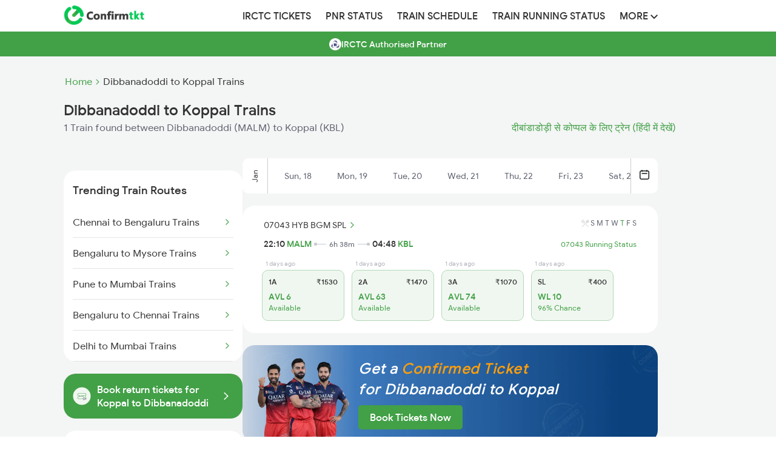

--- FILE ---
content_type: text/html; charset=UTF-8
request_url: https://www.confirmtkt.com/trains/dibbanadoddi-to-koppal-train-tickets
body_size: 31092
content:
<!doctype html>

<html lang="en" ⚡>

<head>
  <script async src="https://cdn.ampproject.org/v0.js"></script>
  <style amp-boilerplate>
  body {
    -webkit-animation: -amp-start 8s steps(1, end) 0s 1 normal both;
    -moz-animation: -amp-start 8s steps(1, end) 0s 1 normal both;
    -ms-animation: -amp-start 8s steps(1, end) 0s 1 normal both;
    animation: -amp-start 8s steps(1, end) 0s 1 normal both
  }

  @-webkit-keyframes -amp-start {
    from {
      visibility: hidden
    }

    to {
      visibility: visible
    }
  }

  @-moz-keyframes -amp-start {
    from {
      visibility: hidden
    }

    to {
      visibility: visible
    }
  }

  @-ms-keyframes -amp-start {
    from {
      visibility: hidden
    }

    to {
      visibility: visible
    }
  }

  @-o-keyframes -amp-start {
    from {
      visibility: hidden
    }

    to {
      visibility: visible
    }
  }

  @keyframes -amp-start {
    from {
      visibility: hidden
    }

    to {
      visibility: visible
    }
  }
  </style><noscript>
    <style amp-boilerplate>
    body {
      -webkit-animation: none;
      -moz-animation: none;
      -ms-animation: none;
      animation: none
    }
    </style>
  </noscript>
  <script async custom-element="amp-analytics" src="https://cdn.ampproject.org/v0/amp-analytics-0.1.js"></script>
  <script async custom-element="amp-social-share" src="https://cdn.ampproject.org/v0/amp-social-share-0.1.js">
  </script>

  <meta charset="utf-8">
  <meta http-equiv="X-UA-Compatible" content="IE=edge">

  <meta name="robots" content="index, follow" />
  <meta name="description" content="Book confirmed Dibbanadoddi to Koppal train tickets with ConfirmTkt online. Check Dibbanadoddi to Koppal ticket fare, seat availability & timetable for 1 trains.">
  <meta name="keywords" content="Dibbanadoddi to Koppal trains, Dibbanadoddi to Koppal train tickets, Dibbanadoddi to Koppal train seat availability, Dibbanadoddi to Koppal train fare, Dibbanadoddi to Koppal train timings, Dibbanadoddi to Koppal train duration">
  <meta content="width=device-width, initial-scale=1.0" name="viewport">

  <meta property="og:type" content="website" />
  <meta property="og:title" content="Dibbanadoddi to Koppal Trains: Book from 1 Trains, Check Fares, Timetable" />
  <meta property="og:description" content="Book confirmed Dibbanadoddi to Koppal train tickets with ConfirmTkt online. Check Dibbanadoddi to Koppal ticket fare, seat availability & timetable for 1 trains." />
  <meta property="og:url" content="https://www.confirmtkt.com/trains/dibbanadoddi-to-koppal-train-tickets" />
  <meta property="og:image" content="https://www.confirmtkt.com/favicon.ico" />

  <meta name="twitter:card" content="summary" />
  <meta name="twitter:site" content="@confirmtkt" />
  <meta name="twitter:title" content="Dibbanadoddi to Koppal Trains: Book from 1 Trains, Check Fares, Timetable" />
  <meta name="twitter:description" content="Book confirmed Dibbanadoddi to Koppal train tickets with ConfirmTkt online. Check Dibbanadoddi to Koppal ticket fare, seat availability & timetable for 1 trains." />
  <meta name="twitter:image" content="https://www.confirmtkt.com/favicon.ico" />

  <link rel="preload" href="https://cdn.confirmtkt.com/img/banner/downloadapp/
b7327b4d50a6e6f6cd602a853add4d22.webp" as="image">
  <link rel="canonical" href="https://www.confirmtkt.com/trains/dibbanadoddi-to-koppal-train-tickets" />
  <link rel='alternate' href="https://confirmtktapp.sng.link/Bcudb/q2o4?_dl=confirmtkt%3A%2f%2flandOnListing%3Fsrc%3DMALM%26dest%3DKBL%26doj%3D22-01-2026" />

  <link rel="alternate" hreflang="en" href="https://www.confirmtkt.com/trains/dibbanadoddi-to-koppal-train-tickets" />
  <link rel="alternate" hreflang="hi" href="https://www.confirmtkt.com/hi/trains/dibbanadoddi-to-koppal-train-tickets" />

  <link rel="preload" href="https://cdn.confirmtkt.com/fonts/ixisans/ixi_regular.woff2" as="font" type="font/woff2"
    crossorigin />
  <link rel="preload" href="https://cdn.confirmtkt.com/fonts/ixisans/ixi_medium.woff2" as="font" type="font/woff2"
    crossorigin />


  <link rel="icon" href="/favicon.ico">
  <title>Dibbanadoddi to Koppal Trains: Book from 1 Trains, Check Fares, Timetable</title>

  <style amp-custom>
    @font-face {
    font-family: 'ixi-sans';
    font-style: normal;
    font-weight: 400;
    font-display: swap;
    src:
      url('https://cdn.confirmtkt.com/fonts/ixisans/ixi_regular.woff2') format('woff2'),
      url('https://cdn.confirmtkt.com/fonts/ixisans/ixi_regular.woff') format('woff');
    /* Font metric overrides to reduce layout shift */
    ascent-override: 90%;
    descent-override: 22%;
    line-gap-override: 0%;
  }

  @font-face {
    font-family: 'ixi-sans';
    font-style: normal;
    font-weight: 500;
    font-display: swap;
    src:
      url('https://cdn.confirmtkt.com/fonts/ixisans/ixi_medium.woff2') format('woff2'),
      url('https://cdn.confirmtkt.com/fonts/ixisans/ixi_medium.woff') format('woff');
    /* Font metric overrides to reduce layout shift */
    ascent-override: 90%;
    descent-override: 22%;
    line-gap-override: 0%;
  }

  /* Utility Classes */
  .d-flex {
    display: flex;
  }

  .d-block {
    display: block;
  }

  .d-none {
    display: none;
  }

  .flex-center {
    display: flex;
    align-items: center;
    justify-content: center;
  }

  .flex-between {
    display: flex;
    justify-content: space-between;
    align-items: center;
  }

  .flex-column {
    display: flex;
    flex-direction: column;
  }

  .text-center {
    text-align: center;
  }

  .text-right {
    text-align: right;
  }

  .cursor-pointer {
    cursor: pointer;
  }

  .position-relative {
    position: relative;
  }

  .position-sticky {
    position: sticky;
  }

  .overflow-hidden {
    overflow: hidden;
  }

  .overflow-x-scroll {
    overflow-x: scroll;
  }

  .w-100 {
    width: 100%;
  }

  .h-100 {
    height: 100%;
  }

  .m-0 {
    margin: 0;
  }

  .mt-3 {
    margin-top: 3px;
  }

  .mt-12 {
    margin-top: 12px
  }

  .mt-40 {
    margin-top: 40px;
  }

  .mb-10 {
    margin-bottom: 10px;
  }

  .mt-20 {
    margin-top: 20px;
  }

  .mb-20 {
    margin-bottom: 20px;
  }

  .p-0 {
    padding: 0;
  }

  .p-10 {
    padding: 10px;
  }

  .p-15 {
    padding: 15px;
  }
  .p-15px {
    padding: 15px;
  }

  .p-20 {
    padding: 20px;
  }

  .px-15 {
    padding-left: 15px;
    padding-right: 15px;
  }

  .fs-12 {
    font-size: 12px;
  }

  .fs-14 {
    font-size: 14px;
  }

  .fs-16 {
    font-size: 16px;
  }

  .fs-18 {
    font-size: 18px;
  }

  .fs-20 {
    font-size: 20px;
  }

  .fs-24 {
    font-size: 24px;
  }

  .fw-400 {
    font-weight: 400;
  }

  .fw-500 {
    font-weight: 500;
  }

  .fw-600 {
    font-weight: 600;
  }

  .fw-700 {
    font-weight: 700;
  }

  .text-white {
    color: #fff;
  }

  .text-gray {
    color: #333;
  }

  .text-muted {
    color: #858585;
  }

  .text-primary {
    color: #42a047;
  }

  .text-danger {
    color: #d9534f;
  }

  .text-warning {
    color: #D48002;
  }

  .text-success {
    color: #42A047;
  }

  .text-error {
    color: #f1422e;
  }

  .text-dark-gray {
    color: #5E616E;
  }

  .bg-white {
    background-color: #fff;
  }

  .bg-gray {
    background-color: #333;
  }

  .bg-light-gray {
    background-color: #F4F5F5;
  }

  .bg-mobile-gray {
    background-color: #eaeaea;
  }

  .bg-primary {
    background-color: #42a047;
  }

  .bg-success {
    background-color: #F0F7F0;
  }

  .bg-warning {
    background-color: #FFF5E5;
  }

  .bg-error {
    background-color: #FFF2F2;
  }

  .border-radius {
    border-radius: 4px;
  }

  .border-radius-xl {
    border-radius: 20px;
  }

  .shadow {
    box-shadow: 0 3px 7px 0 rgba(0, 0, 0, .28);
  }

  .shadow-sm {
    box-shadow: 0 1px 3px 0 rgba(0, 0, 0, .28);
  }

  .text-decoration-none {
    text-decoration: none;
  }

  .list-style-none {
    list-style: none;
  }

  .list-style-circle {
    list-style: circle;
  }

  .float-left {
    float: left;
  }

  .vertical-align-middle {
    vertical-align: middle;
  }

  .white-space-nowrap {
    white-space: nowrap;
  }

  .text-overflow-ellipsis {
    text-overflow: ellipsis;
  }

  .z-index-100 {
    z-index: 100;
  }

  .gap-2 {
    gap: 2px;
  }

  .gap-10 {
    gap: 10px;
  }

  .gap-20 {
    gap: 20px;
  }

  .min-height-70vh {
    min-height: 70vh;
  }

  .max-width-100 {
    max-width: 100%;
  }

  .table-layout-fixed {
    table-layout: fixed;
  }

  .filter-invert-bright {
    filter: invert(1) brightness(2);
  }

  .color-unset {
    color: unset;
  }

  html {
    font-family: 'ixi-sans';
    -webkit-text-size-adjust: 100%;
    -ms-text-size-adjust: 100%
  }

  body {
    margin: 0
  }

  footer,
  header,
  nav {
    display: block
  }

  a {
    background-color: transparent
  }

  a:active,
  a:hover {
    outline: 0
  }

  h1 {
    margin: .67em 0;
    font-size: 2em
  }

  img {
    border: 0
  }

  button {
    margin: 0;
    font: inherit;
    color: inherit
  }

  button {
    overflow: visible
  }

  button {
    text-transform: none
  }

  button {
    -webkit-appearance: button;
    cursor: pointer
  }

  button::-moz-focus-inner {
    padding: 0;
    border: 0
  }
/* Header App Download Styles */
.header-app-download {
  display: flex;
  align-items: center;
  justify-content: space-between;
  gap: 16px;
  background-color: #42A047;
  border-radius: 0;
  margin: 0;
  width: 100%;
  font-family: "ixi-sans";
  position: relative;
  z-index: 1000;
  height: 80px;
}

.app-info {
  display: flex;
  align-items: center;
  gap: 12px;
  flex: 1;
}

.app-icon {
  flex-shrink: 0;
}

.app-icon img,
.app-icon amp-img {
  width: 40px;
  height: 40px;
  border: 1px solid #FFFFFF66;
  border-radius: 8px;
  background-color: rgba(255, 255, 255, 0.1);
}

.app-details {
  display: flex;
  flex-direction: column;
  gap: 4px;
}

.app-name {
  font-size: 12px;
  color: #FFFFFF;
  font-weight: 500;
  opacity: 0.9;
}

.main-heading {
  font-size: 12px;
  color: #FFFFFF;
  font-weight: 500;
  line-height: 1.2;
}

.rating-section {
  display: flex;
  align-items: center;
  gap: 8px;
}

.stars {
  display: flex;
  gap: 1px;
}

.star-rating {
  width: 60px;
  height: 12px;
  object-fit: contain;
}

.rating-text {
  font-size: 10px;
  color: #FFFFFF;
  font-weight: 400;
  opacity: 0.9;
}

.trusted-text {
  font-size: 10px;
  color: #FFFFFF;
  font-weight: 400;
  opacity: 0.8;
}

.download-button {
  background-color: #FFFFFF;
  color: #000000;
  padding: 12px 24px;
  border-radius: 8px;
  font-weight: 500;
  font-size: 16px;
  cursor: pointer;
  flex-shrink: 0;
  text-align: center;
  min-width: 80px;
  transition: opacity 0.2s ease;
  text-decoration: none;
}

.download-button:hover {
  opacity: 0.9;
  text-decoration: none;
}

.app-download-sticky-header {
  text-decoration: none;
}

.app-download-sticky-header:hover {
  text-decoration: none;
}

@media (max-width: 480px) {
  .header-app-download {
    padding: 12px 16px;
    gap: 12px;
    margin: 0;
  }

  .main-heading {
    font-size: 12px;
  }

  .download-button {
    padding: 10px 20px;
    font-size: 14px;
    font-weight: 500;
    min-width: 70px;
  }
}
/* Bottom Sheet Popup Styles */
.bottom-sheet-popup {
  position: fixed;
  bottom: 0;
  left: 0;
  width: 100%;
  z-index: 9999;
  box-shadow: none;
  box-sizing: border-box;
  background-color: transparent;
  background: none;
}

.bottom-sheet-popup img {
  width: 100%;
  height: auto;
  display: block;
}

.bottom-sheet-overlay {
  position: fixed;
  top: 0;
  left: 0;
  width: 100%;
  height: 100%;
  background-color: rgba(0, 0, 0, 0.5);
}

.bottom-sheet-popup, .bottom-sheet-overlay {
  opacity: 0;
  visibility: hidden;
  animation: show 0.5s ease forwards;
  animation-delay: 5s;
}

@keyframes show {
  to {
    opacity: 1;
    visibility: visible;
  }
}

.circle-overlay {
  position: absolute;
  top: 10px;
  right: 10px;
  background-color: white;
  border-radius: 50%;
  display: flex;
  justify-content: center;
  align-items: center;
  width: 22px;
  height: 22px;
  z-index: 9999;
}

.close-icon {
  background: white;
  font-size: 12px;
  cursor: pointer;
  color: #5E616E;
  z-index: 9999;
}

  /*! Source: https://github.com/h5bp/html5-boilerplate/blob/master/src/css/main.css */
  @media print {

    *,
    :after,
    :before {
      color: #000;
      text-shadow: none;
      background: 0 0;
      -webkit-box-shadow: none;
      box-shadow: none
    }

    a,
    a:visited {
      text-decoration: underline
    }

    a[href]:after {
      content: " ("attr(href) ")"
    }

    a[href^="#"]:after {
      content: ""
    }

    img {
      page-break-inside: avoid
    }

    img {
      max-width: 100%
    }

    h2,
    h3,
    p {
      orphans: 3;
      widows: 3
    }

    h2,
    h3 {
      page-break-after: avoid
    }
  }

  * {
    -webkit-box-sizing: border-box;
    -moz-box-sizing: border-box;
    box-sizing: border-box
  }

  :after,
  :before {
    -webkit-box-sizing: border-box;
    -moz-box-sizing: border-box;
    box-sizing: border-box
  }

  html {
    font-size: 10px;
    -webkit-tap-highlight-color: transparent
  }

  body {
    font-family: 'ixi-sans';
    font-size: 14px;
    line-height: 1.42857143;
    color: #333;
    background-color: #fff
  }

  button {
    font-family: 'ixi-sans';
    font-size: inherit;
    line-height: inherit
  }

  a {
    color: #42a047;
    text-decoration: none
  }

  a:focus,
  a:hover {
    color: #42a047;
    text-decoration: underline
  }

  a:focus {
    /* outline: thin dotted; */
    /* outline: 5px auto -webkit-focus-ring-color; */
    outline-offset: -2px
  }

  img {
    vertical-align: middle
  }

  h1,
  h2,
  h3,
  h4,
  h5 {
    font-family: 'ixi-sans';
    font-weight: 500;
    line-height: 1.1;
    color: inherit
  }

  h1,
  h2,
  h3 {
    margin-top: 20px;
    margin-bottom: 10px
  }

  h4,
  h5 {
    margin-top: 10px;
    margin-bottom: 10px
  }

  h1 {
    font-size: 24px
  }

  h2 {
    font-size: 18px
  }

  h3 {
    font-size: 16px
  }

  h4 {
    font-size: 14px
  }

  h5 {
    font-size: 14px
  }

  p {
    margin: 0 0 10px
  }

  .text-right {
    text-align: right
  }

  ul {
    margin-top: 0;
    margin-bottom: 10px
  }

  address {
    margin-bottom: 20px;
    font-style: normal;
    line-height: 1.42857143
  }

  .container {
    padding-right: 15px;
    padding-left: 15px;
    margin-right: auto;
    margin-left: auto
  }

  @media (min-width:768px) {
    .container {
      width: 750px
    }
  }

  @media (min-width:992px) {
    .container {
      width: 970px
    }
  }

  @media (min-width:1200px) {
    .container {
      width: 1100px
    }
  }

  .container-fluid {
    padding-right: 15px;
    padding-left: 15px;
    margin-right: auto;
    margin-left: auto
  }

  .row {
    margin-right: -15px;
    margin-left: -15px
  }

  .col-md-1,
  .col-md-12,
  .col-md-2,
  .col-md-3,
  .col-xs-11 {
    position: relative;
    min-height: 1px;
    padding-right: 15px;
    padding-left: 15px
  }

  .col-xs-11 {
    float: left
  }

  .col-xs-11 {
    width: 91.66666667%
  }

  .col-xs-offset-1 {
    margin-left: 8.33333333%
  }

  @media (min-width:992px) {

    .col-md-1,
    .col-md-12,
    .col-md-2,
    .col-md-3 {
      float: left
    }

    .col-md-12 {
      width: 100%
    }

    .col-md-3 {
      width: 25%
    }

    .col-md-2 {
      width: 16.66666667%
    }

    .col-md-1 {
      width: 8.33333333%
    }
  }

  .btn {
    display: inline-block;
    padding: 6px 12px;
    margin-bottom: 0;
    font-size: 14px;
    font-weight: 400;
    line-height: 1.42857143;
    text-align: center;
    white-space: nowrap;
    vertical-align: middle;
    -ms-touch-action: manipulation;
    touch-action: manipulation;
    cursor: pointer;
    -webkit-user-select: none;
    -moz-user-select: none;
    -ms-user-select: none;
    user-select: none;
    background-image: none;
    border: 1px solid transparent;
    border-radius: 4px
  }

  .btn:active:focus,
  .btn:focus {
    /* outline: thin dotted; */
    /* outline: 5px auto -webkit-focus-ring-color; */
    outline-offset: -2px
  }

  .btn:focus,
  .btn:hover {
    /* color: #333; */
    text-decoration: none
  }

  .btn:active {
    background-image: none;
    outline: 0;
    -webkit-box-shadow: inset 0 3px 5px rgba(0, 0, 0, .125);
    box-shadow: inset 0 3px 5px rgba(0, 0, 0, .125)
  }

  .btn-default {
    color: #333;
    background-color: #fff;
    border-color: #ccc
  }

  .btn-default:focus {
    color: #333;
    /* background-color: #e6e6e6; */
    border-color: #8c8c8c
  }

  .btn-default:hover {
    color: #333;
    /* background-color: #e6e6e6; */
    border-color: #adadad
  }

  .btn-default:active {
    color: #333;
    /* background-color: #e6e6e6; */
    border-color: #adadad
  }

  .btn-default:active:focus,
  .btn-default:active:hover {
    color: #333;
    /* background-color: #d4d4d4; */
    border-color: #8c8c8c
  }

  .btn-default:active {
    background-image: none
  }

  .btn-danger {
    color: #fff;
    background-color: #d9534f;
    border-color: #d43f3a
  }

  .btn-danger.focus,
  .btn-danger:focus {
    color: #fff;
    background-color: #c9302c;
    border-color: #761c19
  }

  .btn-danger:hover {
    color: #fff;
    background-color: #c9302c;
    border-color: #ac2925
  }

  .btn-danger.active,
  .btn-danger:active,
  .open>.dropdown-toggle.btn-danger {
    color: #fff;
    background-color: #c9302c;
    border-color: #ac2925
  }

  .btn-danger.active.focus,
  .btn-danger.active:focus,
  .btn-danger.active:hover,
  .btn-danger:active.focus,
  .btn-danger:active:focus,
  .btn-danger:active:hover,
  .open>.dropdown-toggle.btn-danger.focus,
  .open>.dropdown-toggle.btn-danger:focus,
  .open>.dropdown-toggle.btn-danger:hover {
    color: #fff;
    background-color: #ac2925;
    border-color: #761c19
  }

  .btn-danger.active,
  .btn-danger:active,
  .open>.dropdown-toggle.btn-danger {
    background-image: none
  }

  .btn-danger.disabled,
  .btn-danger.disabled.active,
  .btn-danger.disabled.focus,
  .btn-danger.disabled:active,
  .btn-danger.disabled:focus,
  .btn-danger.disabled:hover,
  .btn-danger[disabled],
  .btn-danger[disabled].active,
  .btn-danger[disabled].focus,
  .btn-danger[disabled]:active,
  .btn-danger[disabled]:focus,
  .btn-danger[disabled]:hover,
  fieldset[disabled] .btn-danger,
  fieldset[disabled] .btn-danger.active,
  fieldset[disabled] .btn-danger.focus,
  fieldset[disabled] .btn-danger:active,
  fieldset[disabled] .btn-danger:focus,
  fieldset[disabled] .btn-danger:hover {
    background-color: #d9534f;
    border-color: #d43f3a
  }

  .btn-danger .badge {
    color: #d9534f;
    background-color: #fff
  }

  .btn-sm {
    padding: 5px 10px;
    font-size: 12px;
    line-height: 1.5;
    border-radius: 3px
  }

  .collapse {
    display: none
  }

  .nav {
    padding-left: 0;
    margin-bottom: 0;
    list-style: none
  }

  .nav>li {
    position: relative;
    display: block
  }

  .nav>li>a {
    position: relative;
    display: block;
    padding: 10px 12px
  }

  .nav>li>a:focus,
  .nav>li>a:hover {
    text-decoration: none;
    background-color: #eee
  }

  @media (min-width:768px) {
    .navbar-header {
      float: left
    }
  }

  .navbar-collapse {
    padding-right: 15px;
    padding-left: 15px;
    overflow-x: visible;
    -webkit-overflow-scrolling: touch;
    border-top: 1px solid transparent;
    -webkit-box-shadow: inset 0 1px 0 rgba(255, 255, 255, .1);
    box-shadow: inset 0 1px 0 rgba(255, 255, 255, .1)
  }

  @media (min-width:768px) {
    .navbar-collapse {
      width: auto;
      border-top: 0;
      -webkit-box-shadow: none;
      box-shadow: none
    }

    .navbar-collapse.collapse {
      display: block;
      height: auto;
      padding-bottom: 0;
      overflow: visible
    }
  }

  .container-fluid>.navbar-collapse,
  .container-fluid>.navbar-header {
    margin-right: -15px;
    margin-left: -15px
  }

  @media (min-width:768px) {

    .container-fluid>.navbar-collapse,
    .container-fluid>.navbar-header {
      margin-right: 0;
      margin-left: 0
    }
  }

  .navbar-brand {
    float: left;
    height: 50px;
    padding: 15px 0;
    margin: 0;
  }

  .navbar-brand:focus,
  .navbar-brand:hover {
    text-decoration: none
  }

  .navbar-brand>img {
    display: block
  }

  .navbar-nav {
    margin: 0 0;
  }

  .navbar-default {
    background-color: #f8f8f8;
    border-color: #e7e7e7
  }

  .navbar-default .navbar-brand {
    color: #777
  }

  .navbar-default .navbar-brand:focus,
  .navbar-default .navbar-brand:hover {
    color: #5e5e5e;
    background-color: transparent
  }

  .navbar-default .navbar-collapse {
    border-color: #e7e7e7
  }

  .breadcrumb {
    padding: 8px 15px;
    margin-bottom: 20px;
    list-style: none;
    background-color: #f5f5f5;
    border-radius: 4px
  }

  .breadcrumb>li {
    display: inline-block
  }

  .breadcrumb>li+li:before {
    padding: 0 5px;
    color: #ccc;
    content: "/\00a0"
  }

  .container-fluid:after,
  .container-fluid:before,
  .container:after,
  .container:before,
  .nav:after,
  .nav:before,
  .navbar-collapse:after,
  .navbar-collapse:before,
  .navbar-header:after,
  .navbar-header:before,
  .row:after,
  .row:before {
    display: table;
    content: " "
  }

  .container-fluid:after,
  .container:after,
  .nav:after,
  .navbar-collapse:after,
  .navbar-header:after,
  .row:after {
    clear: both
  }

  * {
    font-family: 'ixi-sans'
  }

  body {
    font-family: 'ixi-sans';
    overflow-x: hidden
  }

  .authorized-partner-label {
    background-color: #42a047;
    text-align: center;
    color: #fff;
    margin-bottom: 30px;
    display: flex;
    gap: 8px;
    align-items: center;
    justify-content: center;
  }

  .authorized-partner-label p {
    font-size: 14px;
    font-weight: 500;
    margin-top: 11px;
  }

  .authorized-partner-logo {
    border-radius: 4px;
  }

  .coupon {
    width: 70%;
    padding: 10px;
    margin: auto;
    cursor: pointer;
    box-shadow: 0 3px 7px 0 rgba(0, 0, 0, .28)
  }

  ul>li {
    list-style: none
  }

  .shadow {
    box-shadow: 0 3px 7px 0 rgba(0, 0, 0, .28)
  }

  .urls {
    text-decoration: none;
    color: #444343
  }

  .toptrainsroutes {
    width: 80%;
    margin-left: 10%;
    margin-top: 20px;
    padding: 20px;
    box-shadow: 0 3px 7px 0 rgba(0, 0, 0, .28)
  }

  .popularRoutes {
    width: 50%;
    padding: 20px;
    box-shadow: 0 3px 7px 0 rgba(0, 0, 0, .28);
    margin-right: 10px
  }

  .popularRoutes li,
  .toptrainsroutes li {
    margin-bottom: 10px;
    font-size: 16px;
  }

  .operator {
    margin-bottom: 10px;
    border: solid 1px #e2e2e2;
    box-shadow: 1px 1px 2px #e2e2e2
  }

  .operator1 {
    margin-bottom: 10px;
    margin-top: 5px;
    border: solid 1px #e2e2e2;
    box-shadow: 1px 1px 2px #e2e2e2;
    width: 95%;
    margin-left: 2.5%
  }

  .traindata {
    min-height: 100px;
    padding: 10px;
    text-align: center
  }

  .headers {
    font-size: 14px;
    color: grey;
    margin-top: 10px;
    font-weight: 700
  }

  .generic {
    padding: 20px;
    box-shadow: 0 1px 3px 0 rgba(0, 0, 0, .28);
    cursor: pointer
  }

  .ques {
    font-weight: 700
  }

  .Faqs {
    padding: 20px;
    border: solid 1px #e2e2e2;
    margin-top: 20px
  }

  .Faqs pre {
    margin: 0;
    white-space: pre-line;
  }

  .Imptrains {
    display: flex;
    margin-top: 20px;
    text-align: center
  }

  .price {
    float: left
  }

  .social-icons {
    color: #fff
  }

  .social-widget ul.social-icons li a i {
    font-size: 1.4em;
    width: 36px;
    height: 36px;
    color: #fff;
    line-height: 36px;
    text-align: center;
    display: block;
    border-radius: 2px
  }

  .facebook i {
    background-color: #507cbe
  }

  .twitter i {
    background-color: #63cdf1
  }

  .google i {
    background-color: #f16261
  }

  ul {
    list-style: none outside none;
    padding-left: 0;
    margin: 0
  }

  .social-widget ul.social-icons li {
    display: inline-block;
    margin-right: 4px;
    margin-bottom: 4px
  }

  .footer-refreshed-heading {
    font-weight: 400;
    font-size: 16px;
    margin-bottom: 10px;
    color: #333;
  }

  .nodata {
    display: flex;
    flex-direction: column;
    align-items: center;
    gap: 16px;
    min-height: 70vh;
    margin-bottom: 5rem;
    background-color: #F4F5F5;

    max-width: 50vh;  }

  .nodata-search {
    text-align: center;
    margin: 48px 0;
    font-size: 16px;
    font-weight: 500;
  }

  .nodata>button {
    font-size: 16px;
    font-weight: 500;
    color: #42a047;
    background: #fff;
    padding: 14px 24px;
    border-radius: 6px;
    border: solid 1px #42a047;
    width: 100%;
  }

  .nodata>span {
    color: #858585;
    font-size: 14px;
  }

  .column {
    float: left;
    width: 60%;
  }

  .breadcrumb {
    padding: 4px
  }

  .main-header {
    background-color: #fff;
    box-shadow: 0 6px 6px 0 rgba(187, 187, 187, 0.2);
  }

  body {
    font-family: 'ixi-sans';
  }

  img {
    vertical-align: middle;
  }

  /* Responsive images */
  .img-responsive {
    display: block;
    max-width: 100%;
    height: auto;
  }

  /* Navbar and Header styles */
  .navbar {
    width: 1100px;
    margin: 0 auto;
    padding-left: 15px;
    padding-right: 15px;
  }

  .navbar-nav {
    display: flex;
    align-items: center;
    height: 52px;
  }

  .navbar-nav>li {
    position: relative;
    display: block;
  }

  .navbar-nav>li>a {
    color: #333;
    font-size: 16px;
    font-weight: 500;
    font-family: 'ixi-sans';
    text-transform: uppercase;
  }

  .navbar-nav>li>a:hover {
    color: #42a047;
    background: transparent;
  }

  .navbar-brand {
    height: 50px;
    float: left;
    display: flex;
    align-items: center;
    margin-right: 150px;
  }

  header .navbar-brand img {
    vertical-align: middle;
  }

  header button {
    border: 1px solid #913018;
    border-radius: 5px;
  }

  .icon-bar {
    background-color: #ec6140;
  }

  .pull-right {
    /* float: right; */
  }

  .navbar-elements-gap {
    gap: 10px;
  }

  /* Dropdown styles */
  .dropdown {
    position: relative;
  }

  .dropdown-toggle {
    cursor: pointer;
  }

  .dropdown-toggle:focus {
    outline: 0;
  }

  .dropdown-menu {
    position: absolute;
    top: 100%;
    left: 0;
    z-index: 1000;
    display: none;
    float: left;
    min-width: 160px;
    padding: 5px 0;
    margin: 0;
    font-size: 14px;
    text-align: left;
    list-style: none;
    background-color: #fff;
    background-clip: padding-box;
    border-radius: 4px;
    box-shadow: 0 6px 12px rgba(0, 0, 0, .175);
    margin-top: -15px;
  }

  .dropdown-menu>li {
    position: relative;
  }

  .dropdown-menu>li>a {
    display: block;
    padding: 3px 20px;
    clear: both;
    font-weight: 400;
    line-height: 1.42857143;
    color: #333;
    white-space: nowrap;
    text-decoration: none;
  }

  .dropdown-menu>li>a:focus,
  .dropdown-menu>li>a:hover {
    color: #262626;
    text-decoration: none;
    background-color: #f5f5f5;
  }

  .dropdown-toggle:hover~.dropdown-menu,
  .dropdown-menu:hover {
    display: block;
  }

  /* Clearfix for various elements */
  .container-fluid:after,
  .container-fluid:before,
  .nav:after,
  .nav:before,
  .navbar-collapse:after,
  .navbar-collapse:before,
  .navbar-header:after,
  .navbar-header:before,
  .navbar:after,
  .navbar:before,
  .row:after,
  .row:before {
    display: table;
    content: " ";
  }

  .container-fluid:after,
  .nav:after,
  .navbar-collapse:after,
  .navbar-header:after,
  .navbar:after,
  .row:after {
    clear: both;
  }

  @media only screen and (max-width: 460px) {
    .brand-logo {
      padding-top: 10px
    }
  }

  .selector1 {
    float: left;
    width: 16%;
    padding: 5px
  }

  .selector {
    margin-top: 5px;
    text-align: center;
  }

  .selector:after {
    content: "";
    display: table;
    clear: both
  }

  .a {
    color: #42a047;
    font-weight: 700;
    font-size: 14px;
    margin-right: 4px
  }

  .a:hover {
    color: #42a047
  }

  h3,
  h5 {
    font-size: 24px;
    margin-top: 0px
  }

  .stnname {
    display: inline-block;
    width: 49%;
    text-overflow: ellipsis;
    overflow: hidden;
    white-space: nowrap;
  }

  .duration {
    font-size: 10px;
    position: absolute;
    top: 35%;
    left: 45%
  }

  .col {
    float: left;
    width: 33.33%;
  }

  .row:after {
    content: "";
    display: table;
    clear: both;
  }

  .line {
    margin-top: 7px;
    width: 100%;
    background: #999;
    height: 1px;
    float: left;
  }

  .point {
    margin-top: -6px;
    width: 0;
    height: 0;
    border-top: 5px solid transparent;
    border-bottom: 5px solid transparent;
    border-left: 5px solid #999;
    float: right;
  }

  h1 {
    margin: 0px;
    padding: 5px;
    font-size: 30px;
  }

  .today {
    color: #fff;
    background: #42a047;
    border: none;
    border: solid 1px #d6d6d6;
  }

  @media screen and (max-width: 600px) {
    .urls {
      text-overflow: ellipsis;
      overflow: hidden;
      white-space: nowrap;
    }



    .operator,
    .coupon,
    .generic {
      width: 90%;
      min-height: unset;
      padding: 5px
    }

    .popularRoutes,
    .toptrainsroutes {
      width: 90%;
      margin-left: 5%;
      margin-top: 0px;
    }

    .Imptrains {
      display: unset
    }

    .bread-crumb {
      font-size: 12px;
      display: flex;
    }

    .bread-crumb .list {
      color: #858585;
    }
  }

  .flexy {
    display: flex;
    justify-content: space-between;
    align-items: center;
  }

  .flex-center {
    display: flex;
    justify-content: center;
    align-items: center;
  }

  .flex {
    display: flex;
    align-items: center;
  }

  .btn-default.today:hover {
    color: #fff;
  }

  .header-mobile {
    background: #fff;
    height: 48px;
    padding: 12px 16px;
    position: -webkit-sticky;
    line-height: normal;
    width: 100%;
    z-index: 100;
    display: flex;
    justify-content: space-between;
    align-items: center;
  }

  .mobile-icon {
    width: 40px;
    justify-content: end;
  }

  .mobile-icon:focus {
    outline: none;
  }

  .content-wrap {
    padding: 15px 15px 7px 15px;
    display: flex;
    background: #fff;
  }

  .sticky {
    position: sticky;
    top: 0;
  }

  .title h1 {
    font-size: 16px;
  }

  .title .sub-text {
    color: #858585;
    font-size: 14px;
    margin: 0;
    font-weight: normal;
    margin-top: 4px;
  }

  .content-wrap .bread-crumb a {
    font-size: 12px;
  }

  .bread-crumb-desktop {
    display: flex;
    margin-bottom: 8px;
  }

  .bread-crumb-desktop a {
    font-size: 16px;
    display: flex;
    margin-left: 2px;
  }

  .content-wrap h1 {
    margin: 0;
    text-overflow: ellipsis;
    overflow: hidden;
    white-space: nowrap;
    padding: 0;
  }

  .btn-default.today {
    color: white;
    background: #42a047;
    border: none;
    border: solid 1px #42a047;
  }

  .btns-wrap {
    display: flex;
    flex-direction: row;
    gap: 10px;
  }

  .train-list-wrap {
    display: flex;
    flex-direction: column;
    margin-bottom: 20px;
  }

  .train-list-wrap-desktop {
    display: flex;
    flex-direction: column;
  }

  .train {
    background-color: #fff;
    border-radius: 2px;
    color: #000;
    padding: 15px 0;
    border-top: 1px solid #E5E4E2;
  }

  .train-desktop {
    background-color: #fff;
    border-radius: 2px;
    color: #000;
    padding: 20px;
    border-radius: 20px;
    margin-bottom: 20px;
  }

  .train-time {
    color: #333;
    font-size: 14px;
    display: flex;
    font-weight: 500;
  }

  .click-text {
    color: #42A047;
    font-size: 12px;
    font-weight: 400;
  }

  .train-duration {
    color: #5E616E;
    margin: 0 4px;
    font-size: 12px;
    font-weight: 400;
    display: flex;
    justify-content: center;
    align-items: center;
  }

  .train-duration-dot {
    background-color: #C8CAD0;
    border-radius: 9999px;
    height: 5px;
    width: 5px;
  }

  .train-duration-line {
    background-color: #C8CAD0;
    height: 1px;
    width: 15px;
  }

  .train-duration-text {
    margin-left: 5px;
    margin-right: 5px;
  }

  .train-class-card {
    display: flex;
    flex-direction: row;
    overflow: scroll;
    margin-top: 12px;
  }

  .trains-class-desktop {
    margin-right: 15px;
  }

  .train-class-card::-webkit-scrollbar {
    display: none;
  }

  .cls-item {
    background-color: #f8f8f8;
    cursor: pointer;
    display: inline-block;
    font-size: 1rem;
    -webkit-user-select: none;
    user-select: none;
    min-width: 136px;
    min-height: 84px;
    padding: 10px 10px 6px 10px;
    border-radius: 10px;
  }

  .cls-no-data {
    color: #858585;
    font-size: 12px;
    text-transform: capitalize;
  }

  .days-of-run {
    font-size: 12px;
    color: #000;
  }

  .days-of-run>.not {
    color: #e6e6e6;
  }

  .train-btns {
    font-size: 12px;
    margin-top: 12px;
  }

  .download {
    display: grid;
    grid-template-columns: 1fr auto;
    align-items: center;
    background-color: #d3e5cf;
    border-radius: 4px;
    font-size: 12px;
    box-shadow: 0 2px 4px 0 #d6d6d6;
  }

  .download>* {
    padding: 8px;
  }

  .download h3 {
    font-size: 12px;
    margin: 0;
    line-height: 1.2;
  }

  .download__book-ticket {
    font-weight: 500;
    background-color: #42a047;
    color: #fff;
    border-radius: 4px;
    border-bottom-left-radius: 0px;
    border-top-left-radius: 0px;
    height: 44px;
  }

  .prediction {
    font-size: 14px;
    margin-top: 6px;
    font-weight: 500;
  }

  .travel-guarantee {
    font-size: 12px;
    display: flex;
    align-items: center;
  }

  .low {
    color: #f1422e;
  }

  .probable {
    color: #D48002;
  }

  .confirm {
    color: #42A047;
  }

  .default {
    color: #5c5c5c;
    background-color: #fff;
    border: 1px solid #d0d0ce;
  }

  .default-avl {
    color: #5c5c5c;
  }

  .confirm-bg {
    background-color: #F0F7F0;
  }

  .probable-bg {
    background-color: #FFF5E5;
  }

  .low-bg {
    background-color: #FFF2F2;
  }

  .confirm-border {
    border: 1px solid #B3D9B5;
  }

  .probable-border {
    border: 1px solid #FFE1B3;
  }

  .low-border {
    border: 1px solid #F2B4B3;
  }

  .avl-price {
    font-size: 12px;
    font-weight: 500;
  }

  .prediction-sub {
    font-size: 12px;
    margin-bottom: 6px;
    font-weight: 400;
  }

  .cache-time {
    color: #ADAFB8;
    font-size: 10px;
    padding: 4px 6px 0;
    font-weight: 400;
    margin-bottom: 3px;
  }

  .train-availability-card {
    margin-left: 12px;
  }

  section a {
    color: #42a047;
  }


  /* FOOTER¯ */

  footer {
    background: #333;
    padding: 0;
  }

  footer h4 {
    color: #fff;
    font-size: 26px;
    margin: 10px 0;
  }

  footer h3 {
    color: #fff;
    font-size: 26px;
    margin: 10px 0;
  }

  footer .nav-list {
    display: flex;
    margin-top: 8px;
  }

  ul,
  li {
    list-style: none;
    margin: 0;
    padding: 0;
  }

  .nav-list li a {
    margin-right: 16px;
    color: #5c5c5c;
  }

  .nav-list li a:hover {
    color: #d3d3d3;
  }

  footer .copyright p {
    color: #fff;
  }

  ul.social-icons {
    display: inline-flex;
  }

  ul.social-icons li {
    margin-right: 8px;
  }

  ul.social-icons li a i {
    font-size: 1.4em;
    width: 36px;
    height: 36px;
    color: #fff;
    line-height: 36px;
    text-align: center;
    border-radius: 2px;
  }

  .facebook i {
    background-color: #507CBE;
  }

  .twitter i {
    background-color: #63CDF1;
  }

  .google i {
    background-color: #F16261;
  }

  address {
    margin: 0;
  }

  a:hover {
    text-decoration: underline;
  }

  @media screen and (max-width: 767px) {
    .footer-wrap {
      padding: 2rem;
    }


    footer h4 {
      font-size: 20px;
    }

    footer h3 {
      font-size: 20px;
    }

    footer .nav-list {
      display: flex;
      flex-wrap: wrap;
      gap: 10px;
    }

    .footer-wrap .column2 {
      display: flex;
      align-items: center;
      margin-left: -36px;
    }

    footer .row {
      margin: 0;
    }

  }

  @media screen and (min-width: 768px) {
    /* DEsktop Tablets */

    .footer-wrap {
      width: 960px;
      margin: 0 auto;
    }

    .footer-wrap .column1 {
      width: 60%;
      float: left;
    }

    footer .nav-list {
      display: flex;
      flex-wrap: wrap;
      gap: 10px;
      width: 80%;

    }

    .footer-wrap .column2 {
      width: 40%;
      float: left;
      display: flex;
      align-items: center;
    }

    footer .row {
      padding-top: 32px;
      margin: 0;
    }
  }

  .h2-header {
    font-size: 24px;
    margin-top: 0;
  }

  .faq-header {
    margin-left: 15px;
  }

  .hyperlink {
    color: #42a047;
  }

  .separator {
    padding: 0 5px;
    color: #ccc;
  }

  .breadcrumb-nav {
    padding-top: 4px;
    padding-bottom: 5px;
  }

  .visually-hidden {
    position: absolute;
    width: 1px;
    height: 1px;
    margin: -1px;
    padding: 0;
    overflow: hidden;
    clip: rect(0, 0, 0, 0);
    border: 0;
  }

  /* FOOTER ENDs */

  /* Return trip Container Mweb  Starts */
  .return-trip-cntnr {
    background-color: #42A047;
    margin-left: 15px;
    border-radius: 100px 0 0 100px;
    display: flex;
    align-items: center;
  }

  .return-trip-link {
    text-decoration: none;
    display: flex;
    padding: 10px 15px 10px 15px;
    align-items: center;
    gap: 10px;
  }

  .return-trip-text {
    color: #FFF;
    font-size: 16px;
    font-weight: 500;
  }

  /* return trip container Mweb Ends */

  /* Why Book Section Mweb Start */

  .why-book-section {
    display: flex;
    align-items: center;
    background-color: #FFF;
    padding: 15px 0px 15px 0px;
    flex-direction: column;
  }

  .why-book-section-heading {
    font-size: 18px;
    font-weight: 500;
    padding-bottom: 10px;
    padding-left: 15px;
    padding-right: 15px;
  }

  .why-book-section-placeholder {
    width: 32px;
    height: 32px;
    border-radius: 50%;
    background-color: #F4F5F5;
    margin-right: 15px;
    flex-shrink: 0;
  }

  .why-book-section-content {
    display: flex;
    flex-direction: column;
  }

  .why-book-section-content h3 {
    font-size: 16px;
    font-weight: 500;
    margin-bottom: 6px;
  }

  .why-book-section-content p {
    font-size: 12px;
    font-weight: 400;
    color: #5E616E;
  }

  .why-book-section-cntnr {
    display: flex;
  }

  .why-book-section-content-cntnr {
    padding-left: 15px;
    padding-right: 15px;
    margin: 0 auto;
    gap: 10px;
    display: flex;
    flex-wrap: wrap;
    justify-content: flex-start;
  }

  /* Why Book Section Mweb Ends */

  /* Interlinkings Mweb Start */

  .interlinking-cntnr-heading {
    background-color: #F4F5F5;
    margin: 0;
    font-size: 16px;
    font-weight: 500;
    padding: 10px 15px;
    color: #333;
  }

  .interlinking-cntnr-heading-desktop {
    margin: 0;
    font-size: 18px;
    font-weight: 500;
    padding: 20px 15px 10px 15px;
    color: #333;
    background-color: #fff;
    border-radius: 20px 20px 0 0;
  }

  .scrollable-container-desktop {
    margin-top: 20px;
  }

  .scrollable-div {
    max-height: 248px;
    overflow-y: auto;
    padding: 10px 15px;
  }

  .scrollable-div p {
    margin: 5px 0;
  }

  .scrollable-div hr {
    margin: 5px 0;
    border: none;
    border-top: 1px solid #ccc;
  }

  .scrollable-div-desktop {
    max-height: 260px;
    overflow-y: auto;
    padding: 10px 15px;
    background-color: #fff;
    border-radius: 0 0 20px 20px;
  }

  .scrollable-div-desktop p {
    margin: 5px 0;
  }

  .scrollable-div-desktop hr {
    margin: 5px 0;
    border: none;
    border-top: 1px solid #e4e4e7;
  }

  .route-link {
    text-decoration: none;
  }

  .route-link-element {
    padding-top: 10px;
    padding-bottom: 10px;
    font-size: 14px;
    font-weight: 400;
    color: #333;
  }

  .route-link-element-desktop {
    padding-top: 10px;
    padding-bottom: 10px;
    font-size: 16px;
    font-weight: 400;
    color: #333;
  }

  .route-link-container {
    display: flex;
    justify-content: space-between;
    align-items: center;
    margin-top: -6px;
    margin-bottom: -6px;
  }

  /* Interlinkings Mweb Ends */

  /* Mobile Header Starts */

  .mobile-header {
    width: 100%;
    background-color: #fff;
    padding: 10px 20px;
    position: sticky;
    top: 0;
    z-index: 1001;
  }

  .mobile-header-content {
    display: flex;
    align-items: center;
  }

  .mobile-header-icon {
    width: 24px;
    height: 24px;
    margin-right: 10px;
  }

  .mobile-header-text {
    display: flex;
    flex-direction: column;
    overflow: hidden;
    gap: 5px;
  }

  .mobile-header-title,
  .mobile-header-subtitle {
    margin: 0;
    white-space: nowrap;
    overflow: hidden;
    text-overflow: ellipsis;
  }

  .mobile-header-title {
    font-weight: 500;
    font-size: 20px;
    padding: 0;
    padding-top: 2px;
    padding-bottom: 2px;
  }

  .mobile-header-subtitle {
    font-size: 14px;
    color: #5E616E;
  }

  /* Mobile Header Ends */

  /* ExploreMore Section Mweb Starts */
  @media (max-width: 699px) {
    .explore-more-container {
      padding: 0px 15px 30px 15px;
    }
  }

  .explore-more-container-header {
    font-weight: 500;
    font-size: 18px;
    margin-bottom: 20px;
  }

  .explore-more-icons {
    display: flex;
    justify-content: space-between;
    border-radius: 20px;
    padding: 10px;
    box-shadow: 0 0 10px 0 rgba(0, 0, 0, 0.1);
    background: #fff;
  }

  .explore-more-icon-item {
    text-align: center;
    flex: 1;
    margin: 10px;
    position: relative;
  }

  .explore-more-icon-item img {
    display: block;
    margin: 0 auto 10px auto;
  }

  .explore-more-text {
    font-size: 12px;
    color: #333333;
  }

  .explore-more-link {
    text-decoration: none;
    color: inherit;
  }

  .explore-more-separator {
    display: none;
    /* Hide by default */
  }

  /* Show separators for screen sizes greater than 700px */
  @media (min-width: 700px) {
    .explore-more-container {
      margin-bottom: 50px;
      margin-top: 20px;
    }

    .explore-more-container-header {
      font-weight: 600;
      font-size: 22px;
      margin-bottom: 20px;
    }

    .explore-more-text {
      font-size: 16px;
      color: #333;
    }

    .explore-more-separator {
      display: block;
      /* Show separators */
      background-color: #C8CAD0;
      width: 1px;
      height: calc(100% - 20px);
      /* Full height minus top and bottom padding */
      position: absolute;
      top: 10px;
      /* Padding from top */
      bottom: 10px;
      /* Padding from bottom */
    }

    .explore-more-separator-1 {
      right: -5px;
      /* Adjust to be between first and second item */
    }

    .explore-more-separator-2 {
      right: -5px;
      /* Adjust to be between second and third item */
    }

    .explore-more-separator-3 {
      right: -5px;
      /* Adjust to be between third and fourth item */
    }
  }

  /* ExploreMore Section Mweb Ends */

  /* FAQ Mweb Section Starts */

  .faq-list-container {
    margin: 20px 0;
    padding-left: 15px;
    padding-right: 15px;
    padding-bottom: 10px;
  }

  .faq-list-container-desktop {
    background-color: #fff;
    margin: 0 0 20px 0;
    border-radius: 20px;
    padding: 0 20px 0 20px;
  }

  .faq-list-item {
    border-bottom: 1px solid #ccc;
    padding: 0;
  }

  .faq-list-item-desktop {
    border-bottom: 1px solid #ccc;
  }

  .faq-list-item-desktop:last-child {
    border-bottom: none;
  }

  .faq-list-question {
    cursor: pointer;
    display: flex;
    justify-content: space-between;
    align-items: center;
    padding-top: 10px;
    padding-bottom: 10px;
    margin: 0;
    list-style: none;
    position: relative;
    margin-top: 10px;
  }

  .faq-list-question-text {
    font-size: 16px;
    flex-grow: 1;
    font-weight: 500;
    margin-right: 15px;
    color: #333;
    margin-top: 0px;
  }

  .faq-list-question-text-desktop {
    font-size: 18px;
    flex-grow: 1;
    font-weight: 500;
    margin-right: 15px;
    color: #333;
    margin-top: 0px;
  }

  .faq-list-answer {
    padding-top: 0px;
    padding-bottom: 20px;
    margin: 0;
    font-size: 14px;
    color: #5E616E;
    margin-bottom: 0px;
  }

  .faq-list-answer-desktop {
    padding-top: 0px;
    padding-bottom: 20px;
    margin: 0;
    font-size: 14px;
    color: #5E616E;
    margin-bottom: 0px;
    font-weight: 400;
    line-height: 26.4px;
    margin-top: -15px;
  }

  summary::-webkit-details-marker {
    display: none;
  }

  details summary {
    position: relative;
    padding-right: 30px;
    /* Extra padding to accommodate the icon */
  }

  details summary::after {
    content: url('https://cdn.confirmtkt.com/img/icons/iui/expand_more.svg');
    position: absolute;
    right: 0;
    top: 40%;
    transform: translateY(-50%);
    width: 24px;
    height: 24px;
    filter: brightness(0) saturate(100%) invert(37%) sepia(3%) saturate(1622%) hue-rotate(194deg) brightness(98%) contrast(90%);
  }

  details[open] summary::after {
    content: url('https://cdn.confirmtkt.com/img/icons/iui/expand_less.svg');
    filter: brightness(0) saturate(100%) invert(37%) sepia(3%) saturate(1622%) hue-rotate(194deg) brightness(98%) contrast(90%);
  }

  .faq-list-heading {
    font-size: 18px;
    font-weight: 500;
  }

  .faq-list-heading-desktop {
    font-size: 22px;
    font-weight: 600;
    margin-bottom: 20px;
  }

  /* FAQ Mweb Section Ends */

  /* Calendar Section Mweb Starts */
  .calendar-slider-main-container {
    display: flex;
    align-items: stretch;
    /* Ensure all children stretch to the same height */
    border-top: 1px solid #E4E4E7;
    border-left: none;
    border-right: none;
    background-color: #fff;
  }

  .calendar-slider-main-container-desktop {
    display: flex;
    align-items: stretch;
    /* Ensure all children stretch to the same height */
    border-left: none;
    border-right: none;
    background-color: #fff;
    border-radius: 10px;
  }

  .calendar-slider-fixed-left,
  .calendar-slider-fixed-right {
    display: flex;
    justify-content: center;
    align-items: center;
    flex: 0 0 auto;
    padding: 0 10px;
    /* Only horizontal padding */
    font-size: 12px;
    text-align: center;
  }

  .calendar-slider-fixed-month {
    transform: rotate(-90deg);
    transform-origin: center;
  }

  .calendar-slider-fixed-left {
    border-right: 1px solid #ccc;
    padding-top: 10px;
  }

  .calendar-slider-fixed-right {
    border-left: 1px solid #ccc;
  }

  .calendar-slider-scrollable-dates {
    display: flex;
    overflow-x: scroll;
    -webkit-overflow-scrolling: touch;
    flex-grow: 1;
    padding: 0 0;
    align-items: center;
  }

  .calendar-slider-scrollable-dates::-webkit-scrollbar {
    display: none;
  }

  .calendar-slider-scrollable-dates {
    -ms-overflow-style: none;
    /* IE and Edge */
    scrollbar-width: none;
    /* Firefox */
  }

  .calendar-slider-date-item {
    flex: 0 0 auto;
    display: flex;
    align-items: center;
    justify-content: center;
    margin-right: 10px;
    padding: 19px 5px;
    text-align: center;
    font-size: 14px;
    color: #5E616E;
  }

  .calendar-slider-date-item.selected {
    color: #42A047;
    border-bottom: 4px solid #42A047;
    padding-bottom: 15px;
  }

  .calendar-slider-date-item-desktop {
    margin-left: 22px;
  }

  .calendar-slider-calendar-icon {
    width: 24px;
    height: 24px;
  }

  /* Calendar Section Mweb Ends */

  /* Page Content Starts */

  .content-container {
    padding-left: 15px;
    padding-right: 15px;
  }

  .content-container h2 {
    color: #333;
    font-size: 18px;
  }

  .content-container h3 {
    color: #333;
    font-size: 16px;
    margin-top: 20px;
  }

  .content-container-desktop {
    background: #fff;
    padding-left: 15px;
    padding-right: 15px;
    border-radius: 20px;
    margin-bottom: 30px;
  }

  .content-container-desktop h2 {
    color: #333;
    font-size: 22px;
    font-weight: 700;
  }

  .content-container-desktop h3 {
    color: #333;
    font-size: 18px;
    margin-top: 20px;
    font-weight: 600;
  }

  .content-text {
    font-size: 14px;
    padding-bottom: 10px;
    color: #333;
  }

  .content-text-desktop {
    font-size: 14px;
    padding-bottom: 10px;
    color: #5E616E;
    font-weight: 400;
  }

  .price-container {
    width: 100%;
    border-collapse: separate;
    margin-bottom: 20px;
    font-size: 12px;
    border: 0.5px solid #D3D3D3;
    border-radius: 15px;
    border-spacing: 0;
    overflow: hidden;
  }

  .price-container th,
  .price-container td {
    border: 0.5px solid #D3D3D3;
    padding: 8px;
    text-align: center;
    /* Center-align text */
  }

  .table-header-row {
    background-color: #E4E4E7;
  }

  .price-container .table-header-row th {
    font-size: 14px;
    font-weight: 600;
  }

  .table-wrapper {
    overflow-x: auto;
  }

  /* Page Content Ends */

  /* Booking banner CTA starts */

  .booking-banner-cta {
    padding-left: 15px;
    padding-right: 15px;
    /* padding-bottom: 15px; */
    background-color: white;
  }

  .booking-banner-cta-desktop {
    padding-bottom: 20px;
  }

  .booking-banner-cta-container {
    background-color: #033E80;
    display: flex;
    align-items: center;
    /* Vertically center-align items */
    padding-top: 8px;
    padding-bottom: 8px;
    height: 113px;
    box-sizing: border-box;
    /* Include padding in height/width */
    border-radius: 10px;
    overflow: hidden;
    /* To ensure no overflow */
    font-style: italic;
    font-family: 'ixi-sans';
  }

  .booking-banner-cta-container-web {
    display: flex;
    align-items: center;
    /* Vertically center-align items */
    padding-top: 8px;
    padding-bottom: 8px;
    height: 160px;
    box-sizing: border-box;
    /* Include padding in height/width */
    border-radius: 20px;
    overflow: hidden;
    /* To ensure no overflow */
    font-style: italic;
    font-family: 'ixi-sans';
    background-image: url('https://cdn.confirmtkt.com/img/rcb_banners/741346f31e783ee6a1c6e2d528322582.webp');
    background-size: cover;
    background-position: center;
    background-repeat: no-repeat;
  }

  .booking-banner-cta-image-container {
    flex-shrink: 0;
    height: 100%;
  }

  .booking-banner-cta-image-container img {
    height: 100%;
    width: auto;
  }

  .booking-banner-cta-image-container-desktop {
    flex-shrink: 0;
    height: 100%;
    margin-right: 24px;
  }

  .booking-banner-cta-image-container-desktop img {
    height: 100%;
    width: auto;
  }

  .booking-banner-cta-content {
    display: flex;
    flex-direction: column;
    align-items: flex-start;
    /* Left-align text and button */
    justify-content: center;
    flex-grow: 1;
    padding-left: 0;
    /* Decreased padding to account for left alignment */
    box-sizing: border-box;
    /* Include padding in width */
    min-width: 0;
    /* Ensure the flexbox container shrinks properly */
    margin-left: -35px;
  }

  .booking-banner-cta-text-container {
    color: white;
    width: 100%;
    display: flex;
    flex-direction: column;
    overflow: hidden;
  }

  .booking-banner-cta-heading {
    font-weight: 500;
    font-size: 14px;
    overflow: hidden;
    text-overflow: ellipsis;
    white-space: nowrap;
    /* Ensure text truncation */
    max-width: 100%;
    letter-spacing: 0.5px;
  }

  .booking-banner-cta-subheading {
    font-size: 14px;
    overflow: hidden;
    text-overflow: ellipsis;
    white-space: nowrap;
    /* Ensure text truncation */
    max-width: 100%;
    font-weight: 500;
    letter-spacing: 0.5px;
  }

  .booking-banner-cta-heading-desktop {
    font-weight: 600;
    font-size: 24px;
    overflow: hidden;
    text-overflow: ellipsis;
    white-space: nowrap;
    /* Ensure text truncation */
    max-width: 100%;
    letter-spacing: 0.5px;
  }

  .booking-banner-cta-subheading-desktop {
    font-size: 24px;
    overflow: hidden;
    text-overflow: ellipsis;
    white-space: nowrap;
    /* Ensure text truncation */
    max-width: 100%;
    font-weight: 600;
    letter-spacing: 0.5px;
  }

  .booking-banner-cta-highlight {
    color: #FF9E0A;
    /* Color change for "Confirmed Ticket" */
  }

  .booking-banner-cta-book-button {
    background-color: #42A047;
    border: none;
    color: white;
    padding: 5px 6px;
    /* Adjusted padding for larger button */
    font-size: 14px;
    /* Larger button text */
    display: inline-block;
    border-radius: 5px;
    cursor: pointer;
    align-self: flex-start;
    /* Align the button to the left within the column */
    margin-top: 10px;
    /* Added margin-top for gap between text and button */
    font-style: normal;
    font-weight: 500;
    width: 105px;
  }

  .booking-banner-cta-book-button-desktop {
    background-color: #42A047;
    border: none;
    color: white;
    padding: 5px 6px;
    /* Adjusted padding for larger button */
    font-size: 16px;
    /* Larger button text */
    display: inline-block;
    border-radius: 5px;
    cursor: pointer;
    align-self: flex-start;
    /* Align the button to the left within the column */
    margin-top: 10px;
    /* Added margin-top for gap between text and button */
    font-style: normal;
    font-weight: 500;
    width: 172px;
    height: 40px;
  }

  /* Booking banner CTA ends */

  .seperator {
    height: 10px;
    background-color: #F4F5F5;
  }

  .desktop-seperator {
    height: 20px;
    background-color: #F4F5F5;
  }

  .content-seperator {
    border: 0.5px solid #E5E4E2;
  }

  .pantry {
    filter: grayscale(1);
    opacity: .3;
  }

  .no-border {
    border-top: none;
  }

  /* Footer Starts */
  .footer-refreshed {
    background-color: #F0F7F0;
    padding: 30px 0;
  }

  .footer-refreshed-content-mobile {
    max-width: 1200px;
    margin: 0 auto;
    padding: 0 20px;
    display: flex;
    flex-direction: column;
    align-items: center;
    text-align: center;
  }

  .footer-refreshed-logo,
  .footer-refreshed-socials,
  .footer-refreshed-desktop-logo,
  .footer-refreshed-copyright,
  .footer-refreshed-text {
    margin-bottom: 20px;
  }

  .mobi-partner-cntnr {
    margin-bottom: 20px;
  }

  .footer-refreshed-desktop-logo {
    margin-top: 9px;
  }

  .footer-refreshed-text {
    font-weight: 400;
    font-size: 14px;
    color: #5E616E;
  }

  .footer-refreshed-partner {
    font-weight: 500;
    font-size: 16px;
    margin-bottom: 12px;
    color: #333;
  }

  .footer-refreshed-follow {
    font-weight: 500;
    font-size: 16px;
    margin-bottom: 20px;
    color: #333;
  }

  .footer-refreshed-socials {
    display: flex;
    gap: 20px;
  }

  .footer-refreshed-socials img {
    width: 32px;
    height: 32px;
    display: block;
    /* Fix */
    margin: 0;
    /* Reset margin */
    padding: 0;
    /* Reset padding */
  }

  .footer-refreshed-copyright {
    font-size: 14px;
    color: #5E616E;
  }

  .footer-refreshed-content-desktop {
    max-width: 1200px;
    margin: 0 auto;
    display: grid;
    column-gap: 40px;
  }

  .footer-seperator-desktop {
    height: 5px;
    background-color: #fff;
  }

  .footer-refreshed-column {
    display: flex;
    flex-direction: column;
  }

  .footer-refreshed-column h3 {
    font-weight: 500;
    font-size: 16px;
    margin-bottom: 10px;
    color: #333;
  }

  .footer-refreshed-column h4 {
    font-weight: 400;
    font-size: 16px;
    margin-bottom: 10px;
    color: #333;
  }

  .footer-refreshed-column a {
    color: #5E616E;
    font-weight: 400;
    font-size: 14px;
    text-decoration: none;
    margin-bottom: 5px;
  }

  .footer-refreshed-column a:hover {
    text-decoration: underline;
  }

  .footer-refreshed-separator {
    grid-column: span 8;
    height: 1px;
    background-color: #D9ECDA;
    margin: 30px 0;
  }

  .footer-refreshed-socials-desktop {
    display: flex;
    gap: 20px;
  }

  .footer-refreshed-socials-desktop a {
    text-align: center;
  }

  .footer-refreshed-socials-desktop img {
    width: 32px;
    height: 32px;
  }

  .footer-refreshed-copyright-desktop {
    grid-column: span 8;
    font-size: 16px;
    font-weight: 400;
    color: #5E616E;
    text-align: center;
  }

  .footer-refreshed-column-items {
    gap: 4px;
    display: flex;
    flex-direction: column;
  }

  .footer-refreshed-desktop-text {
    padding-top: 15px;
    font-weight: 400;
    font-size: 14px;
    color: #5E616E;
  }

  @media (min-width: 700px) {
    .footer-refreshed-content-mobile {
      display: none;
    }

    .footer-refreshed-desktop-logo p {
      max-width: 350px;
      /* Adjust to achieve content in 3 lines */
      margin: 0;
      line-height: 1.5;
    }
  }

  @media (max-width: 699px) {
    .footer-refreshed-content-desktop {
      display: none;
    }
  }

  @media (max-width: 699px) {
    .footer-seperator-desktop {
      display: none;
    }
  }

  /* Footer Ends */

  .desktop-header {
    display: flex;
    font-size: 24px;
    font-weight: 500;
    padding-left: 0px;
    color: #333;
  }

  .desktop-sub-header {
    display: flex;
    font-size: 16px;
    font-weight: 400;
    color: #5E616E;
    width: 1010px;
  }

  /* Desktop Listing Starts */
  .desktop-content-listing {
    display: flex;
    gap: 35px;
    width: 1100px;
  }

  .desktop-sidebar-linkings {
    display: flex;
    flex-direction: column;
    width: 295px;
  }

  .desktop-main-content {
    display: flex;
    flex-direction: column;
    width: 685px;
  }

  /* Desktop Listing Ends */

  /* Quick filter box starts */
  .quick-filter-block {
    height: 62px;
    background: #fff;
    display: flex;
    align-items: center;
    justify-content: space-between;
    padding: 0 15px;
    border-radius: 20px;
    font-size: 18px;
    font-weight: 500;
    color: #333;
  }

  .quick-filter-block-img {
    filter: brightness(0) saturate(100%) invert(37%) sepia(3%) saturate(1622%) hue-rotate(194deg) brightness(98%) contrast(90%);
  }

  /* Quick filter box ends */

  /* Return trip desktop container starts */
  .return-trip-cntnr-desktop {
    background-color: #42A047;
    border-radius: 20px;
    display: flex;
    align-items: center;
    overflow: hidden;
    padding: 15px;
    margin-top: 20px;
  }

  .return-trip-link-desktop {
    text-decoration: none;
    display: flex;
    align-items: center;
    width: 100%;
    /* Ensure the link occupies available space */
  }

  .return-trip-icon-desktop {
    flex-shrink: 0;
    /* Prevent the first icon from shrinking */
    margin-right: 10px;
    /* Add some space after the first icon */
  }

  .return-trip-text-desktop {
    color: #FFF;
    font-size: 16px;
    font-weight: 500;
    overflow: hidden;
    text-overflow: ellipsis;
    white-space: normal;
    /* Allow text to wrap */
    flex-grow: 1;
    /* Allow the text to take available space */
  }

  .return-trip-ending-icon-desktop {
    flex-shrink: 0;
    /* Prevent the last icon from shrinking */
    margin-left: 10px;
    /* Add some space before the last icon */
  }

  /* Ensure proper alignment when text wraps */
  .return-trip-text-desktop {
    display: inline-block;
    vertical-align: middle;
  }

  .text-container-desktop {
    display: inline-block;
    vertical-align: middle;
    width: 100%;
    /* Allow the text container to take all the remaining space */
  }

  .flex-wrapper-desktop {
    display: flex;
    align-items: center;
    width: 100%;
  }

  /* Return trip desktop container ends */

  /* Why Book Section Desktop */
  .why-book-section-desktop {
    display: flex;
    align-items: center;
    background-color: #FFF;
    padding: 15px 0;
    flex-direction: column;
    border-radius: 20px;
    margin-bottom: 20px;
  }

  .why-book-section-heading-desktop {
    font-size: 22px;
    font-weight: 600;
    padding-bottom: 10px;
    padding-right: 15px;
  }

  .why-book-section-placeholder-desktop {
    width: 40px;
    height: 40px;
    border-radius: 50%;
    background-color: #F4F5F5;
    flex-shrink: 0;
    margin-bottom: 15px;
  }

  .why-book-section-content-desktop {
    display: flex;
    flex-direction: column;
    align-items: flex-start;
    /* Left-align content */
  }

  .why-book-section-content-desktop h3 {
    font-size: 18px;
    font-weight: 500;
    margin-bottom: 10px;
    text-align: left;
    /* Left-align heading */
  }

  .why-book-section-content-desktop p {
    font-size: 16px;
    font-weight: 400;
    color: #5E616E;
    text-align: left;
    /* Left-align paragraph */
  }

  .why-book-section-cntnr-desktop {
    display: flex;
    align-items: flex-start;
    /* Left-align items */
    margin-bottom: 0;
    /* Add some spacing between items */
    width: 100%;
    /* Ensure full width */
    gap: 10px;
  }

  .why-book-section-content-cntnr-desktop {
    padding-left: 15px;
    padding-right: 15px;
    margin: 0 auto;
    gap: 10px;
    display: grid;
    grid-template-columns: 1fr 1fr;
    /* Two columns */
    column-gap: 20px;
    row-gap: 20px;
    padding-top: 12px;
  }

  /* Why Book Section Desktop */

  .pantry-seat-availability-cntnr {
    display: flex;
    gap: 30px;
  }

  /* Train prediction card styles */
  .train-prediction-container {
    display: flex;
  }

  .train-prediction-card {
    display: flex;
    flex-direction: column;
    justify-content: space-between;
    align-items: flex-start;
    border: 1px solid #e0e0e0;
    border-radius: 12px;
    padding: 12px;
    min-width: 136px;
    min-height: 84px;
    margin-left: 12px;
    box-sizing: border-box;
    align-self: flex-end;
  }

  .train-prediction-header {
    display: flex;
    justify-content: space-between;
    width: 100%;
    font-size: 14px;
    font-weight: bold;
    color: black;
  }

  .train-prediction-refresh-link {
    color: unset;
    text-decoration: none;
  }

  .train-prediction-refresh-text {
    margin-top: 12px;
    font-size: 15px;
    font-weight: 500;
    color: #888888;
  }

  /* Day of week color classes */
  .day-active {
    color: #42A047;
  }

  .day-inactive {
    color: #5E616E;
  }

  /* Travel guarantee image classes */
  .travel-guarantee-icon {
    margin-right: 3px;
    width: 12px;
    height: 14px;
  }
  </style>

</head>

<body>
    
  <header id="main-header">
    <nav class="navbar" role="navigation">
      <a href="https://www.confirmtkt.com" class="navbar-brand">
        <amp-img width="133" height="32" class="brand-logo" title="confirmtkt" alt="confirmtkt"
          src="https://cdn.confirmtkt.com/img/logo/947c67c0415f7c83708d612b9ea1c84a.webp">
        </amp-img>
      </a>
      
  <div id="navbar">
    <ul class="nav navbar-nav pull-right navbar-elements-gap">
      <li> <a href="/"> IRCTC Tickets </a> </li>
      <li> <a href="/pnr-status"> PNR Status </a> </li>
      <li> <a href="/train-schedule">Train Schedule</a> </li>
      <li> <a href="/train-running-status">Train Running Status</a> </li>
      <li class="menu-item">
        <a href="#" class="dropdown-toggle">
          MORE&nbsp;<svg width="12" height="8" viewBox="0 0 12 8" fill="none" xmlns="http://www.w3.org/2000/svg">
            <path fill-rule="evenodd" clip-rule="evenodd" d="M10.6 0 12 1.4l-6 6-6-6L1.4 0 6 4.6 10.6 0z"
              fill="#333" />
          </svg>
        </a>
        <ul class="dropdown-menu" id="dropdown-menu">
          <li><a href="https://www.ixigo.com/flights?utm_source=confirmtkt&utm_medium=desktop">Flights</a></li>
          <li><a href="https://www.ixigo.com/hotels?utm_source=confirmtkt&utm_medium=desktop">Hotels</a></li>
          <li><a href="/train-LiveStation.php">Live Stations</a></li>
          <li><a href="/station">Stations List</a></li>
          <li><a href="/booktrain/print-ticket.php">Print Train Ticket</a></li>
          <li><a href="/booktrain/cancel-ticket.php">Cancel Train Ticket</a></li>
        </ul>
      </li>
    </ul>
  </div>    </nav>
  </header>

  
  
  
  
  
  
  
  <main class="bg-light-gray overflow-x-scroll">
        
        <div class="authorized-partner-label">
      <amp-img src="https://cdn.confirmtkt.com/img/icons/irctc_logo_round.png" title="IRCTC Logo" alt="IRCTC Logo" height="20" width="20"></amp-img>
            <p>IRCTC Authorised Partner</p>
      
    </div>
    
        <div class="container">
      <div class="bread-crumb bread-crumb-desktop">
                <a href="https://www.confirmtkt.com" class="text-primary">Home</a>
        <div class="mt-3">
          <amp-img src="https://cdn.confirmtkt.com/img/icons/iui/chevron_right_green.svg" title="Chevron Right" alt="Chevron Right" height="18"
            width="18"></amp-img>
        </div>
        <p class="fs-16">Dibbanadoddi to Koppal Trains</p>
        
      </div>
      <div>
                <h1 class="desktop-header">Dibbanadoddi to Koppal Trains</h1>
        <div class="flex-between desktop-sub-header">
          1 Train found between Dibbanadoddi (MALM) to Koppal (KBL)          <div class="text-primary">
            <a href='https://www.confirmtkt.com/hi/trains/dibbanadoddi-to-koppal-train-tickets'> दीबांडाडोड़ी से कोप्पल के लिए ट्रेन (हिंदी में देखें)</a>          </div>
        </div>
        
      </div>

      <div class="mt-40">
        <div class="desktop-content-listing">
          <div class="desktop-sidebar-linkings">
            
            <!-- Trending Train Routes Desktop Section -->
            <div class="scrollable-container-desktop">
              <div class="interlinking-cntnr-heading-desktop">
                                Trending Train Routes
                              </div>
              <div class="scrollable-div-desktop">
                <div class="route-link-container">
                  <a class="route-link" href="https://www.confirmtkt.com/trains/chennai-to-bengaluru-train-tickets" target="_blank" rel="noopener">
                    <p class="route-link-element-desktop">Chennai to Bengaluru Trains</p>
                  </a>
                  <amp-img src="https://cdn.confirmtkt.com/img/icons/iui/chevron_right_green.svg" title="Chevron Right" alt="Chevron Right" height="20" width="20"></amp-img>
                </div>
                <hr>
                <div class="route-link-container">
                  <a class="route-link" href="https://www.confirmtkt.com/trains/bengaluru-to-mysore-train-tickets" target="_blank" rel="noopener">
                    <p class="route-link-element-desktop">Bengaluru to Mysore Trains</p>
                  </a>
                  <amp-img src="https://cdn.confirmtkt.com/img/icons/iui/chevron_right_green.svg" title="Chevron Right" alt="Chevron Right" height="20" width="20"></amp-img>
                </div>
                <hr>
                <div class="route-link-container">
                  <a class="route-link" href="https://www.confirmtkt.com/trains/pune-to-mumbai-train-tickets" target="_blank" rel="noopener">
                    <p class="route-link-element-desktop">Pune to Mumbai Trains</p>
                  </a>
                  <amp-img src="https://cdn.confirmtkt.com/img/icons/iui/chevron_right_green.svg" title="Chevron Right" alt="Chevron Right" height="20" width="20"></amp-img>
                </div>
                <hr>
                <div class="route-link-container">
                  <a class="route-link" href="https://www.confirmtkt.com/trains/bengaluru-to-chennai-train-tickets" target="_blank" rel="noopener">
                    <p class="route-link-element-desktop">Bengaluru to Chennai Trains</p>
                  </a>
                  <amp-img src="https://cdn.confirmtkt.com/img/icons/iui/chevron_right_green.svg" title="Chevron Right" alt="Chevron Right" height="20" width="20"></amp-img>
                </div>
                <hr>
                <div class="route-link-container">
                  <a class="route-link" href="https://www.confirmtkt.com/trains/new-delhi-to-mumbai-train-tickets" target="_blank" rel="noopener">
                    <p class="route-link-element-desktop">Delhi to Mumbai Trains</p>
                  </a>
                  <amp-img src="https://cdn.confirmtkt.com/img/icons/iui/chevron_right_green.svg" title="Chevron Right" alt="Chevron Right" height="20" width="20"></amp-img>
                </div>
                <hr>
                <div class="route-link-container">
                  <a class="route-link" href="https://www.confirmtkt.com/trains/mumbai-to-pune-train-tickets" target="_blank" rel="noopener">
                    <p class="route-link-element-desktop">Mumbai to Pune Trains</p>
                  </a>
                  <amp-img src="https://cdn.confirmtkt.com/img/icons/iui/chevron_right_green.svg" title="Chevron Right" alt="Chevron Right" height="20" width="20"></amp-img>
                </div>
                <hr>
                <div class="route-link-container">
                  <a class="route-link" href="https://www.confirmtkt.com/trains/new-delhi-to-jammu-train-tickets" target="_blank" rel="noopener">
                    <p class="route-link-element-desktop">Delhi to Jammu Trains</p>
                  </a>
                  <amp-img src="https://cdn.confirmtkt.com/img/icons/iui/chevron_right_green.svg" title="Chevron Right" alt="Chevron Right" height="20" width="20"></amp-img>
                </div>
                <hr>
                <div class="route-link-container">
                  <a class="route-link" href="https://www.confirmtkt.com/trains/mumbai-to-new-delhi-train-tickets" target="_blank" rel="noopener">
                    <p class="route-link-element-desktop">Mumbai to Delhi Trains</p>
                  </a>
                  <amp-img src="https://cdn.confirmtkt.com/img/icons/iui/chevron_right_green.svg" title="Chevron Right" alt="Chevron Right" height="20" width="20"></amp-img>
                </div>
                <hr>
                <div class="route-link-container">
                  <a class="route-link" href="https://www.confirmtkt.com/trains/mumbai-to-goa-train-tickets" target="_blank" rel="noopener">
                    <p class="route-link-element-desktop">Mumbai to Goa Trains</p>
                  </a>
                  <amp-img src="https://cdn.confirmtkt.com/img/icons/iui/chevron_right_green.svg" title="Chevron Right" alt="Chevron Right" height="20" width="20"></amp-img>
                </div>
                <hr>
                <div class="route-link-container">
                  <a class="route-link" href="https://www.confirmtkt.com/trains/chennai-to-coimbatore-train-tickets" target="_blank" rel="noopener">
                    <p class="route-link-element-desktop">Chennai to Coimbatore Trains</p>
                  </a>
                  <amp-img src="https://cdn.confirmtkt.com/img/icons/iui/chevron_right_green.svg" title="Chevron Right" alt="Chevron Right" height="20" width="20"></amp-img>
                </div>
              </div>
            </div>
            <!-- Trending Train Routes Desktop Section Ends -->
            <div class="return-trip-cntnr-desktop">
              <a class="return-trip-link-desktop"
                href="https://www.confirmtkt.com/trains/koppal-to-dibbanadoddi-train-tickets">
                <div class="return-trip-icon-desktop">
                  <img src="https://cdn.confirmtkt.com/img/icons/ic_return_trip.svg" alt="Book Return Trip" title="Book Return Trip" height='30'
                    width='30'></img>
                </div>
                <div class="flex-wrapper-desktop">
                  <div class="text-container-desktop">
                    <div class="return-trip-text-desktop">
                                            Book return tickets for Koppal to Dibbanadoddi                      
                    </div>
                  </div>
                </div>
                <div class="return-trip-ending-icon-desktop d-flex filter-invert-bright">
                  <img src="https://cdn.confirmtkt.com/img/icons/iui/chevron_right.svg" alt="Chevron Right" title="Chevron Right" height='24'
                    width='24'></img>
                </div>
              </a>
            </div>

            <div style="margin-top: 20px;"></div>

                        <div>
              <div class="interlinking-cntnr-heading-desktop">
                                Train Routes from Dibbanadoddi                              </div>
              <div class="scrollable-div-desktop">
                                <div class="route-link-container">
                  <a class="route-link" href="https://www.confirmtkt.com/trains/dibbanadoddi-to-guntakal-train-tickets" target="_blank"
                    rel="noopener">
                    <p class="route-link-element-desktop">
                      Dibbanadoddi to Guntakal                      Trains</p>
                  </a>
                  <amp-img src="https://cdn.confirmtkt.com/img/icons/iui/chevron_right_green.svg" title="Chevron Right" alt="Chevron Right"
                    height="20" width="20"></amp-img>
                </div>
                                <hr>
                                                <div class="route-link-container">
                  <a class="route-link" href="https://www.confirmtkt.com/trains/dibbanadoddi-to-raichur-train-tickets" target="_blank"
                    rel="noopener">
                    <p class="route-link-element-desktop">
                      Dibbanadoddi to Raichur                      Trains</p>
                  </a>
                  <amp-img src="https://cdn.confirmtkt.com/img/icons/iui/chevron_right_green.svg" title="Chevron Right" alt="Chevron Right"
                    height="20" width="20"></amp-img>
                </div>
                                <hr>
                                                <div class="route-link-container">
                  <a class="route-link" href="https://www.confirmtkt.com/trains/dibbanadoddi-to-gooty-train-tickets" target="_blank"
                    rel="noopener">
                    <p class="route-link-element-desktop">
                      Dibbanadoddi to Gooty                      Trains</p>
                  </a>
                  <amp-img src="https://cdn.confirmtkt.com/img/icons/iui/chevron_right_green.svg" title="Chevron Right" alt="Chevron Right"
                    height="20" width="20"></amp-img>
                </div>
                                <hr>
                                                <div class="route-link-container">
                  <a class="route-link" href="https://www.confirmtkt.com/trains/dibbanadoddi-to-adoni-train-tickets" target="_blank"
                    rel="noopener">
                    <p class="route-link-element-desktop">
                      Dibbanadoddi to Adoni                      Trains</p>
                  </a>
                  <amp-img src="https://cdn.confirmtkt.com/img/icons/iui/chevron_right_green.svg" title="Chevron Right" alt="Chevron Right"
                    height="20" width="20"></amp-img>
                </div>
                                <hr>
                                                <div class="route-link-container">
                  <a class="route-link" href="https://www.confirmtkt.com/trains/dibbanadoddi-to-solapur-train-tickets" target="_blank"
                    rel="noopener">
                    <p class="route-link-element-desktop">
                      Dibbanadoddi to Solapur                      Trains</p>
                  </a>
                  <amp-img src="https://cdn.confirmtkt.com/img/icons/iui/chevron_right_green.svg" title="Chevron Right" alt="Chevron Right"
                    height="20" width="20"></amp-img>
                </div>
                                <hr>
                                                <div class="route-link-container">
                  <a class="route-link" href="https://www.confirmtkt.com/trains/dibbanadoddi-to-wadi-train-tickets" target="_blank"
                    rel="noopener">
                    <p class="route-link-element-desktop">
                      Dibbanadoddi to Wadi                      Trains</p>
                  </a>
                  <amp-img src="https://cdn.confirmtkt.com/img/icons/iui/chevron_right_green.svg" title="Chevron Right" alt="Chevron Right"
                    height="20" width="20"></amp-img>
                </div>
                                <hr>
                                                <div class="route-link-container">
                  <a class="route-link" href="https://www.confirmtkt.com/trains/dibbanadoddi-to-bengaluru-train-tickets" target="_blank"
                    rel="noopener">
                    <p class="route-link-element-desktop">
                      Dibbanadoddi to Bengaluru                      Trains</p>
                  </a>
                  <amp-img src="https://cdn.confirmtkt.com/img/icons/iui/chevron_right_green.svg" title="Chevron Right" alt="Chevron Right"
                    height="20" width="20"></amp-img>
                </div>
                                              </div>
            </div>
            

                        <div class="scrollable-container-desktop">
              <div class="interlinking-cntnr-heading-desktop">
                                Train Routes from Koppal                              </div>
              <div class="scrollable-div-desktop">
                                <div class="route-link-container">
                  <a class="route-link" href="https://www.confirmtkt.com/trains/koppal-to-gadag-train-tickets" target="_blank"
                    rel="noopener">
                    <p class="route-link-element-desktop">
                      Koppal to Gadag                      Trains</p>
                  </a>
                  <amp-img src="https://cdn.confirmtkt.com/img/icons/iui/chevron_right_green.svg" title="Chevron Right" alt="Chevron Right"
                    class="link-container-chevron" height="20" width="20"></amp-img>
                </div>
                                <hr>
                                                <div class="route-link-container">
                  <a class="route-link" href="https://www.confirmtkt.com/trains/koppal-to-hubli-train-tickets" target="_blank"
                    rel="noopener">
                    <p class="route-link-element-desktop">
                      Koppal to Hubli                      Trains</p>
                  </a>
                  <amp-img src="https://cdn.confirmtkt.com/img/icons/iui/chevron_right_green.svg" title="Chevron Right" alt="Chevron Right"
                    class="link-container-chevron" height="20" width="20"></amp-img>
                </div>
                                <hr>
                                                <div class="route-link-container">
                  <a class="route-link" href="https://www.confirmtkt.com/trains/koppal-to-bellary-train-tickets" target="_blank"
                    rel="noopener">
                    <p class="route-link-element-desktop">
                      Koppal to Bellary                      Trains</p>
                  </a>
                  <amp-img src="https://cdn.confirmtkt.com/img/icons/iui/chevron_right_green.svg" title="Chevron Right" alt="Chevron Right"
                    class="link-container-chevron" height="20" width="20"></amp-img>
                </div>
                                <hr>
                                                <div class="route-link-container">
                  <a class="route-link" href="https://www.confirmtkt.com/trains/koppal-to-hosapete-train-tickets" target="_blank"
                    rel="noopener">
                    <p class="route-link-element-desktop">
                      Koppal to Hosapete                      Trains</p>
                  </a>
                  <amp-img src="https://cdn.confirmtkt.com/img/icons/iui/chevron_right_green.svg" title="Chevron Right" alt="Chevron Right"
                    class="link-container-chevron" height="20" width="20"></amp-img>
                </div>
                                <hr>
                                                <div class="route-link-container">
                  <a class="route-link" href="https://www.confirmtkt.com/trains/koppal-to-guntakal-train-tickets" target="_blank"
                    rel="noopener">
                    <p class="route-link-element-desktop">
                      Koppal to Guntakal                      Trains</p>
                  </a>
                  <amp-img src="https://cdn.confirmtkt.com/img/icons/iui/chevron_right_green.svg" title="Chevron Right" alt="Chevron Right"
                    class="link-container-chevron" height="20" width="20"></amp-img>
                </div>
                                <hr>
                                                <div class="route-link-container">
                  <a class="route-link" href="https://www.confirmtkt.com/trains/koppal-to-toranagallu-train-tickets" target="_blank"
                    rel="noopener">
                    <p class="route-link-element-desktop">
                      Koppal to Toranagallu                      Trains</p>
                  </a>
                  <amp-img src="https://cdn.confirmtkt.com/img/icons/iui/chevron_right_green.svg" title="Chevron Right" alt="Chevron Right"
                    class="link-container-chevron" height="20" width="20"></amp-img>
                </div>
                                <hr>
                                                <div class="route-link-container">
                  <a class="route-link" href="https://www.confirmtkt.com/trains/koppal-to-tirupati-train-tickets" target="_blank"
                    rel="noopener">
                    <p class="route-link-element-desktop">
                      Koppal to Tirupati                      Trains</p>
                  </a>
                  <amp-img src="https://cdn.confirmtkt.com/img/icons/iui/chevron_right_green.svg" title="Chevron Right" alt="Chevron Right"
                    class="link-container-chevron" height="20" width="20"></amp-img>
                </div>
                                <hr>
                                                <div class="route-link-container">
                  <a class="route-link" href="https://www.confirmtkt.com/trains/koppal-to-rajampet-train-tickets" target="_blank"
                    rel="noopener">
                    <p class="route-link-element-desktop">
                      Koppal to Rajampet                      Trains</p>
                  </a>
                  <amp-img src="https://cdn.confirmtkt.com/img/icons/iui/chevron_right_green.svg" title="Chevron Right" alt="Chevron Right"
                    class="link-container-chevron" height="20" width="20"></amp-img>
                </div>
                                <hr>
                                                <div class="route-link-container">
                  <a class="route-link" href="https://www.confirmtkt.com/trains/koppal-to-hyderabad-train-tickets" target="_blank"
                    rel="noopener">
                    <p class="route-link-element-desktop">
                      Koppal to Hyderabad                      Trains</p>
                  </a>
                  <amp-img src="https://cdn.confirmtkt.com/img/icons/iui/chevron_right_green.svg" title="Chevron Right" alt="Chevron Right"
                    class="link-container-chevron" height="20" width="20"></amp-img>
                </div>
                                <hr>
                                                <div class="route-link-container">
                  <a class="route-link" href="https://www.confirmtkt.com/trains/koppal-to-kadapa-train-tickets" target="_blank"
                    rel="noopener">
                    <p class="route-link-element-desktop">
                      Koppal to Kadapa                      Trains</p>
                  </a>
                  <amp-img src="https://cdn.confirmtkt.com/img/icons/iui/chevron_right_green.svg" title="Chevron Right" alt="Chevron Right"
                    class="link-container-chevron" height="20" width="20"></amp-img>
                </div>
                                <hr>
                                                <div class="route-link-container">
                  <a class="route-link" href="https://www.confirmtkt.com/trains/koppal-to-miraj-train-tickets" target="_blank"
                    rel="noopener">
                    <p class="route-link-element-desktop">
                      Koppal to Miraj                      Trains</p>
                  </a>
                  <amp-img src="https://cdn.confirmtkt.com/img/icons/iui/chevron_right_green.svg" title="Chevron Right" alt="Chevron Right"
                    class="link-container-chevron" height="20" width="20"></amp-img>
                </div>
                                <hr>
                                                <div class="route-link-container">
                  <a class="route-link" href="https://www.confirmtkt.com/trains/koppal-to-markapur-train-tickets" target="_blank"
                    rel="noopener">
                    <p class="route-link-element-desktop">
                      Koppal to Markapur                      Trains</p>
                  </a>
                  <amp-img src="https://cdn.confirmtkt.com/img/icons/iui/chevron_right_green.svg" title="Chevron Right" alt="Chevron Right"
                    class="link-container-chevron" height="20" width="20"></amp-img>
                </div>
                                <hr>
                                                <div class="route-link-container">
                  <a class="route-link" href="https://www.confirmtkt.com/trains/koppal-to-nandyal-train-tickets" target="_blank"
                    rel="noopener">
                    <p class="route-link-element-desktop">
                      Koppal to Nandyal                      Trains</p>
                  </a>
                  <amp-img src="https://cdn.confirmtkt.com/img/icons/iui/chevron_right_green.svg" title="Chevron Right" alt="Chevron Right"
                    class="link-container-chevron" height="20" width="20"></amp-img>
                </div>
                                <hr>
                                                <div class="route-link-container">
                  <a class="route-link" href="https://www.confirmtkt.com/trains/koppal-to-narasaraopet-train-tickets" target="_blank"
                    rel="noopener">
                    <p class="route-link-element-desktop">
                      Koppal to Narasaraopet                      Trains</p>
                  </a>
                  <amp-img src="https://cdn.confirmtkt.com/img/icons/iui/chevron_right_green.svg" title="Chevron Right" alt="Chevron Right"
                    class="link-container-chevron" height="20" width="20"></amp-img>
                </div>
                                              </div>
            </div>
            
                        <div class="scrollable-container-desktop">
                            <div class="interlinking-cntnr-heading-desktop">Popular Routes from Dibbanadoddi</div>
                            <div class="scrollable-div-desktop">
                                <div class="route-link-container">
                  <a class="route-link" href="https://www.confirmtkt.com/trains/dibbanadoddi-to-maddur-train-tickets" target="_blank"
                    rel="noopener">
                    <p class="route-link-element-desktop">
                      Dibbanadoddi to Maddur                      Trains</p>
                  </a>
                  <amp-img src="https://cdn.confirmtkt.com/img/icons/iui/chevron_right_green.svg" title="Chevron Right" alt="Chevron Right"
                    class="link-container-chevron" height="20" width="20"></amp-img>
                </div>
                                <hr>
                                                <div class="route-link-container">
                  <a class="route-link" href="https://www.confirmtkt.com/trains/dibbanadoddi-to-shravanabelagola-train-tickets" target="_blank"
                    rel="noopener">
                    <p class="route-link-element-desktop">
                      Dibbanadoddi to Shravanabelagola                      Trains</p>
                  </a>
                  <amp-img src="https://cdn.confirmtkt.com/img/icons/iui/chevron_right_green.svg" title="Chevron Right" alt="Chevron Right"
                    class="link-container-chevron" height="20" width="20"></amp-img>
                </div>
                                <hr>
                                                <div class="route-link-container">
                  <a class="route-link" href="https://www.confirmtkt.com/trains/dibbanadoddi-to-khammam-train-tickets" target="_blank"
                    rel="noopener">
                    <p class="route-link-element-desktop">
                      Dibbanadoddi to Khammam                      Trains</p>
                  </a>
                  <amp-img src="https://cdn.confirmtkt.com/img/icons/iui/chevron_right_green.svg" title="Chevron Right" alt="Chevron Right"
                    class="link-container-chevron" height="20" width="20"></amp-img>
                </div>
                                <hr>
                                                <div class="route-link-container">
                  <a class="route-link" href="https://www.confirmtkt.com/trains/dibbanadoddi-to-thane-train-tickets" target="_blank"
                    rel="noopener">
                    <p class="route-link-element-desktop">
                      Dibbanadoddi to Thane                      Trains</p>
                  </a>
                  <amp-img src="https://cdn.confirmtkt.com/img/icons/iui/chevron_right_green.svg" title="Chevron Right" alt="Chevron Right"
                    class="link-container-chevron" height="20" width="20"></amp-img>
                </div>
                                <hr>
                                                <div class="route-link-container">
                  <a class="route-link" href="https://www.confirmtkt.com/trains/dibbanadoddi-to-ghatprabha-train-tickets" target="_blank"
                    rel="noopener">
                    <p class="route-link-element-desktop">
                      Dibbanadoddi to Ghatprabha                      Trains</p>
                  </a>
                  <amp-img src="https://cdn.confirmtkt.com/img/icons/iui/chevron_right_green.svg" title="Chevron Right" alt="Chevron Right"
                    class="link-container-chevron" height="20" width="20"></amp-img>
                </div>
                                <hr>
                                                <div class="route-link-container">
                  <a class="route-link" href="https://www.confirmtkt.com/trains/dibbanadoddi-to-bagalkot-train-tickets" target="_blank"
                    rel="noopener">
                    <p class="route-link-element-desktop">
                      Dibbanadoddi to Bagalkot                      Trains</p>
                  </a>
                  <amp-img src="https://cdn.confirmtkt.com/img/icons/iui/chevron_right_green.svg" title="Chevron Right" alt="Chevron Right"
                    class="link-container-chevron" height="20" width="20"></amp-img>
                </div>
                                <hr>
                                                <div class="route-link-container">
                  <a class="route-link" href="https://www.confirmtkt.com/trains/dibbanadoddi-to-karur-train-tickets" target="_blank"
                    rel="noopener">
                    <p class="route-link-element-desktop">
                      Dibbanadoddi to Karur                      Trains</p>
                  </a>
                  <amp-img src="https://cdn.confirmtkt.com/img/icons/iui/chevron_right_green.svg" title="Chevron Right" alt="Chevron Right"
                    class="link-container-chevron" height="20" width="20"></amp-img>
                </div>
                                <hr>
                                                <div class="route-link-container">
                  <a class="route-link" href="https://www.confirmtkt.com/trains/dibbanadoddi-to-bhalki-train-tickets" target="_blank"
                    rel="noopener">
                    <p class="route-link-element-desktop">
                      Dibbanadoddi to Bhalki                      Trains</p>
                  </a>
                  <amp-img src="https://cdn.confirmtkt.com/img/icons/iui/chevron_right_green.svg" title="Chevron Right" alt="Chevron Right"
                    class="link-container-chevron" height="20" width="20"></amp-img>
                </div>
                                <hr>
                                                <div class="route-link-container">
                  <a class="route-link" href="https://www.confirmtkt.com/trains/dibbanadoddi-to-parli-train-tickets" target="_blank"
                    rel="noopener">
                    <p class="route-link-element-desktop">
                      Dibbanadoddi to Parli                      Trains</p>
                  </a>
                  <amp-img src="https://cdn.confirmtkt.com/img/icons/iui/chevron_right_green.svg" title="Chevron Right" alt="Chevron Right"
                    class="link-container-chevron" height="20" width="20"></amp-img>
                </div>
                                <hr>
                                                <div class="route-link-container">
                  <a class="route-link" href="https://www.confirmtkt.com/trains/dibbanadoddi-to-nanded-train-tickets" target="_blank"
                    rel="noopener">
                    <p class="route-link-element-desktop">
                      Dibbanadoddi to Nanded                      Trains</p>
                  </a>
                  <amp-img src="https://cdn.confirmtkt.com/img/icons/iui/chevron_right_green.svg" title="Chevron Right" alt="Chevron Right"
                    class="link-container-chevron" height="20" width="20"></amp-img>
                </div>
                                              </div>
            </div>
            
            
                        <div class="scrollable-container-desktop">
              <div class="interlinking-cntnr-heading-desktop">
                                Popular Trains from Dibbanadoddi to Koppal                

              </div>
              <div class="scrollable-div-desktop">
                                <div class="route-link-container">
                  <a class="route-link" href="https://www.confirmtkt.com/train-schedule/07043-hyb-bgm-spl" target="_blank" rel="noopener">
                    <p class="route-link-element-desktop">
                      07043 Hyb Bgm Spl</p>
                  </a>
                  <amp-img src="https://cdn.confirmtkt.com/img/icons/iui/chevron_right_green.svg" title="Chevron Right" alt="Chevron Right"
                    class="link-container-chevron" height="20" width="20"></amp-img>
                </div>
                                              </div>
            </div>
            
                        <div class="scrollable-container-desktop">
              <div class="interlinking-cntnr-heading-desktop">                Popular Trains from Dibbanadoddi                </div>
              <div class="scrollable-div-desktop">
                                <div class="route-link-container">
                  <a class="route-link"
                    href="https://www.confirmtkt.com/train-schedule/1006PDY-DR-EXP"
                    target="_blank" rel="noopener">
                    <p class="route-link-element-desktop">
                      1006 Pdy Dr Exp</p>
                  </a>
                  <amp-img src="https://cdn.confirmtkt.com/img/icons/iui/chevron_right_green.svg" title="Chevron Right" alt="Chevron Right"
                    class="link-container-chevron" height="20" width="20"></amp-img>
                </div>
                                <hr>
                                                <div class="route-link-container">
                  <a class="route-link"
                    href="https://www.confirmtkt.com/train-schedule/1017LTT-KARAIKAL-SPL"
                    target="_blank" rel="noopener">
                    <p class="route-link-element-desktop">
                      1017 Ltt Karaikal Spl</p>
                  </a>
                  <amp-img src="https://cdn.confirmtkt.com/img/icons/iui/chevron_right_green.svg" title="Chevron Right" alt="Chevron Right"
                    class="link-container-chevron" height="20" width="20"></amp-img>
                </div>
                                <hr>
                                                <div class="route-link-container">
                  <a class="route-link"
                    href="https://www.confirmtkt.com/train-schedule/1018KIK-LTT-SPL"
                    target="_blank" rel="noopener">
                    <p class="route-link-element-desktop">
                      1018 Kik Ltt Spl</p>
                  </a>
                  <amp-img src="https://cdn.confirmtkt.com/img/icons/iui/chevron_right_green.svg" title="Chevron Right" alt="Chevron Right"
                    class="link-container-chevron" height="20" width="20"></amp-img>
                </div>
                                <hr>
                                                <div class="route-link-container">
                  <a class="route-link"
                    href="https://www.confirmtkt.com/train-schedule/1016KUSHINAGAR-SPL"
                    target="_blank" rel="noopener">
                    <p class="route-link-element-desktop">
                      1016 Kushinagar Spl</p>
                  </a>
                  <amp-img src="https://cdn.confirmtkt.com/img/icons/iui/chevron_right_green.svg" title="Chevron Right" alt="Chevron Right"
                    class="link-container-chevron" height="20" width="20"></amp-img>
                </div>
                                <hr>
                                                <div class="route-link-container">
                  <a class="route-link"
                    href="https://www.confirmtkt.com/train-schedule/1301CSMT-SBC-SPL"
                    target="_blank" rel="noopener">
                    <p class="route-link-element-desktop">
                      1301 Csmt Sbc Spl</p>
                  </a>
                  <amp-img src="https://cdn.confirmtkt.com/img/icons/iui/chevron_right_green.svg" title="Chevron Right" alt="Chevron Right"
                    class="link-container-chevron" height="20" width="20"></amp-img>
                </div>
                                <hr>
                                                <div class="route-link-container">
                  <a class="route-link"
                    href="https://www.confirmtkt.com/train-schedule/1302UDYAN-EXP"
                    target="_blank" rel="noopener">
                    <p class="route-link-element-desktop">
                      1302 Udyan Exp</p>
                  </a>
                  <amp-img src="https://cdn.confirmtkt.com/img/icons/iui/chevron_right_green.svg" title="Chevron Right" alt="Chevron Right"
                    class="link-container-chevron" height="20" width="20"></amp-img>
                </div>
                                <hr>
                                                <div class="route-link-container">
                  <a class="route-link"
                    href="https://www.confirmtkt.com/train-schedule/1311SUR-HASAN-SPL"
                    target="_blank" rel="noopener">
                    <p class="route-link-element-desktop">
                      1311 Sur Hasan Spl</p>
                  </a>
                  <amp-img src="https://cdn.confirmtkt.com/img/icons/iui/chevron_right_green.svg" title="Chevron Right" alt="Chevron Right"
                    class="link-container-chevron" height="20" width="20"></amp-img>
                </div>
                                <hr>
                                                <div class="route-link-container">
                  <a class="route-link"
                    href="https://www.confirmtkt.com/train-schedule/1312HAS-SUR-SPL"
                    target="_blank" rel="noopener">
                    <p class="route-link-element-desktop">
                      1312 Has Sur Spl</p>
                  </a>
                  <amp-img src="https://cdn.confirmtkt.com/img/icons/iui/chevron_right_green.svg" title="Chevron Right" alt="Chevron Right"
                    class="link-container-chevron" height="20" width="20"></amp-img>
                </div>
                                <hr>
                                                <div class="route-link-container">
                  <a class="route-link"
                    href="https://www.confirmtkt.com/train-schedule/2163MAS-FESTIVAL-SPL"
                    target="_blank" rel="noopener">
                    <p class="route-link-element-desktop">
                      2163 Mas Festival Spl</p>
                  </a>
                  <amp-img src="https://cdn.confirmtkt.com/img/icons/iui/chevron_right_green.svg" title="Chevron Right" alt="Chevron Right"
                    class="link-container-chevron" height="20" width="20"></amp-img>
                </div>
                                <hr>
                                                <div class="route-link-container">
                  <a class="route-link"
                    href="https://www.confirmtkt.com/train-schedule/2164MAS-LTT-EXPRESS"
                    target="_blank" rel="noopener">
                    <p class="route-link-element-desktop">
                      2164 Mas Ltt Express</p>
                  </a>
                  <amp-img src="https://cdn.confirmtkt.com/img/icons/iui/chevron_right_green.svg" title="Chevron Right" alt="Chevron Right"
                    class="link-container-chevron" height="20" width="20"></amp-img>
                </div>
                                <hr>
                                                <div class="route-link-container">
                  <a class="route-link"
                    href="https://www.confirmtkt.com/train-schedule/2591GKP-YPR--SPL"
                    target="_blank" rel="noopener">
                    <p class="route-link-element-desktop">
                      2591 Gkp Ypr  Spl</p>
                  </a>
                  <amp-img src="https://cdn.confirmtkt.com/img/icons/iui/chevron_right_green.svg" title="Chevron Right" alt="Chevron Right"
                    class="link-container-chevron" height="20" width="20"></amp-img>
                </div>
                                <hr>
                                                <div class="route-link-container">
                  <a class="route-link"
                    href="https://www.confirmtkt.com/train-schedule/2592YPR-GKP-EXP"
                    target="_blank" rel="noopener">
                    <p class="route-link-element-desktop">
                      2592 Ypr Gkp Exp</p>
                  </a>
                  <amp-img src="https://cdn.confirmtkt.com/img/icons/iui/chevron_right_green.svg" title="Chevron Right" alt="Chevron Right"
                    class="link-container-chevron" height="20" width="20"></amp-img>
                </div>
                                <hr>
                                                <div class="route-link-container">
                  <a class="route-link"
                    href="https://www.confirmtkt.com/train-schedule/2793TPTY-NZB-SPL"
                    target="_blank" rel="noopener">
                    <p class="route-link-element-desktop">
                      2793 Tpty Nzb Spl</p>
                  </a>
                  <amp-img src="https://cdn.confirmtkt.com/img/icons/iui/chevron_right_green.svg" title="Chevron Right" alt="Chevron Right"
                    class="link-container-chevron" height="20" width="20"></amp-img>
                </div>
                                <hr>
                                                <div class="route-link-container">
                  <a class="route-link"
                    href="https://www.confirmtkt.com/train-schedule/2794RAYALASEEMA-SPL"
                    target="_blank" rel="noopener">
                    <p class="route-link-element-desktop">
                      2794 Rayalaseema Spl</p>
                  </a>
                  <amp-img src="https://cdn.confirmtkt.com/img/icons/iui/chevron_right_green.svg" title="Chevron Right" alt="Chevron Right"
                    class="link-container-chevron" height="20" width="20"></amp-img>
                </div>
                                <hr>
                                                <div class="route-link-container">
                  <a class="route-link"
                    href="https://www.confirmtkt.com/train-schedule/5015GKP-YPR-SUP-SPL"
                    target="_blank" rel="noopener">
                    <p class="route-link-element-desktop">
                      5015 Gkp Ypr Sup Spl</p>
                  </a>
                  <amp-img src="https://cdn.confirmtkt.com/img/icons/iui/chevron_right_green.svg" title="Chevron Right" alt="Chevron Right"
                    class="link-container-chevron" height="20" width="20"></amp-img>
                </div>
                                              </div>
            </div>
            
                        <div class="scrollable-container-desktop">
              <div class="interlinking-cntnr-heading-desktop">                Popular Trains from Koppal                </div>
              <div class="scrollable-div-desktop">
                                <div class="route-link-container">
                  <a class="route-link"
                    href="https://www.confirmtkt.com/train-schedule/16592-HAMPI-EXPRESS"
                    target="_blank" rel="noopener">
                    <p class="route-link-element-desktop">
                      16592  Hampi Express</p>
                  </a>
                  <amp-img src="https://cdn.confirmtkt.com/img/icons/iui/chevron_right_green.svg" title="Chevron Right" alt="Chevron Right"
                    class="link-container-chevron" height="20" width="20"></amp-img>
                </div>
                                <hr>
                                                <div class="route-link-container">
                  <a class="route-link"
                    href="https://www.confirmtkt.com/train-schedule/17392-UBL-SBC-EXP"
                    target="_blank" rel="noopener">
                    <p class="route-link-element-desktop">
                      17392  Ubl Sbc Exp</p>
                  </a>
                  <amp-img src="https://cdn.confirmtkt.com/img/icons/iui/chevron_right_green.svg" title="Chevron Right" alt="Chevron Right"
                    class="link-container-chevron" height="20" width="20"></amp-img>
                </div>
                                <hr>
                                                <div class="route-link-container">
                  <a class="route-link"
                    href="https://www.confirmtkt.com/train-schedule/57401KPD-PASSENGER"
                    target="_blank" rel="noopener">
                    <p class="route-link-element-desktop">
                      57401 Kpd Passenger</p>
                  </a>
                  <amp-img src="https://cdn.confirmtkt.com/img/icons/iui/chevron_right_green.svg" title="Chevron Right" alt="Chevron Right"
                    class="link-container-chevron" height="20" width="20"></amp-img>
                </div>
                                              </div>
            </div>
            
                        <div class="scrollable-container-desktop">
              <div class="interlinking-cntnr-heading-desktop">
                                Important Station Stops from Dibbanadoddi to Koppal                

              </div>
              <div class="scrollable-div-desktop">
                                <div class="route-link-container">
                  <a class="route-link" href="https://www.confirmtkt.com/station/HPT"
                    target="_blank" rel="noopener">
                    <p class="route-link-element-desktop">
                      HPT - Hosapete Jn                    </p>
                  </a>
                  <amp-img src="https://cdn.confirmtkt.com/img/icons/iui/chevron_right_green.svg" title="Chevron Right" alt="Chevron Right"
                    class="link-container-chevron" height="20" width="20"></amp-img>
                </div>
                                <hr>
                                                <div class="route-link-container">
                  <a class="route-link" href="https://www.confirmtkt.com/station/TNGL"
                    target="_blank" rel="noopener">
                    <p class="route-link-element-desktop">
                      TNGL - Toranagallu Jn                    </p>
                  </a>
                  <amp-img src="https://cdn.confirmtkt.com/img/icons/iui/chevron_right_green.svg" title="Chevron Right" alt="Chevron Right"
                    class="link-container-chevron" height="20" width="20"></amp-img>
                </div>
                                <hr>
                                                <div class="route-link-container">
                  <a class="route-link" href="https://www.confirmtkt.com/station/DAJ"
                    target="_blank" rel="noopener">
                    <p class="route-link-element-desktop">
                      DAJ - Daroji                    </p>
                  </a>
                  <amp-img src="https://cdn.confirmtkt.com/img/icons/iui/chevron_right_green.svg" title="Chevron Right" alt="Chevron Right"
                    class="link-container-chevron" height="20" width="20"></amp-img>
                </div>
                                <hr>
                                                <div class="route-link-container">
                  <a class="route-link" href="https://www.confirmtkt.com/station/BAY"
                    target="_blank" rel="noopener">
                    <p class="route-link-element-desktop">
                      BAY - Bellary Jn                    </p>
                  </a>
                  <amp-img src="https://cdn.confirmtkt.com/img/icons/iui/chevron_right_green.svg" title="Chevron Right" alt="Chevron Right"
                    class="link-container-chevron" height="20" width="20"></amp-img>
                </div>
                                <hr>
                                                <div class="route-link-container">
                  <a class="route-link" href="https://www.confirmtkt.com/station/GTL"
                    target="_blank" rel="noopener">
                    <p class="route-link-element-desktop">
                      GTL - Guntakal Jn                    </p>
                  </a>
                  <amp-img src="https://cdn.confirmtkt.com/img/icons/iui/chevron_right_green.svg" title="Chevron Right" alt="Chevron Right"
                    class="link-container-chevron" height="20" width="20"></amp-img>
                </div>
                                <hr>
                                                <div class="route-link-container">
                  <a class="route-link" href="https://www.confirmtkt.com/station/AD"
                    target="_blank" rel="noopener">
                    <p class="route-link-element-desktop">
                      AD - Adoni                    </p>
                  </a>
                  <amp-img src="https://cdn.confirmtkt.com/img/icons/iui/chevron_right_green.svg" title="Chevron Right" alt="Chevron Right"
                    class="link-container-chevron" height="20" width="20"></amp-img>
                </div>
                                <hr>
                                                <div class="route-link-container">
                  <a class="route-link" href="https://www.confirmtkt.com/station/KO"
                    target="_blank" rel="noopener">
                    <p class="route-link-element-desktop">
                      KO - Kosgi                    </p>
                  </a>
                  <amp-img src="https://cdn.confirmtkt.com/img/icons/iui/chevron_right_green.svg" title="Chevron Right" alt="Chevron Right"
                    class="link-container-chevron" height="20" width="20"></amp-img>
                </div>
                                              </div>
            </div>
            
          </div>
          <div class="desktop-main-content">
            <!-- calender section web starts -->
            <div class="calendar-slider-main-container-desktop">
              <div class="calendar-slider-fixed-left">
                <p class="calendar-slider-fixed-month">
                  Jan                </p>
              </div>
              <div class="calendar-slider-scrollable-dates">
                <a href='https://confirmtktapp.sng.link/Bcudb/q2o4?_dl=confirmtkt%3A%2f%2f' target='_blank' rel='nofollow noopener' class='calendar-slider-date-item calendar-slider-date-item-desktop '>Sun, 18</a><a href='https://confirmtktapp.sng.link/Bcudb/q2o4?_dl=confirmtkt%3A%2f%2f' target='_blank' rel='nofollow noopener' class='calendar-slider-date-item calendar-slider-date-item-desktop '>Mon, 19</a><a href='https://confirmtktapp.sng.link/Bcudb/q2o4?_dl=confirmtkt%3A%2f%2f' target='_blank' rel='nofollow noopener' class='calendar-slider-date-item calendar-slider-date-item-desktop '>Tue, 20</a><a href='https://confirmtktapp.sng.link/Bcudb/q2o4?_dl=confirmtkt%3A%2f%2f' target='_blank' rel='nofollow noopener' class='calendar-slider-date-item calendar-slider-date-item-desktop '>Wed, 21</a><a href='https://confirmtktapp.sng.link/Bcudb/q2o4?_dl=confirmtkt%3A%2f%2f' target='_blank' rel='nofollow noopener' class='calendar-slider-date-item calendar-slider-date-item-desktop '>Thu, 22</a><a href='https://confirmtktapp.sng.link/Bcudb/q2o4?_dl=confirmtkt%3A%2f%2f' target='_blank' rel='nofollow noopener' class='calendar-slider-date-item calendar-slider-date-item-desktop '>Fri, 23</a><a href='https://confirmtktapp.sng.link/Bcudb/q2o4?_dl=confirmtkt%3A%2f%2f' target='_blank' rel='nofollow noopener' class='calendar-slider-date-item calendar-slider-date-item-desktop '>Sat, 24</a>              </div>
              <div class="calendar-slider-fixed-right">
                <a href="https://confirmtktapp.sng.link/Bcudb/q2o4?_dl=confirmtkt%3A%2f%2f" target="_blank" rel="noopener nofollow">
                  <amp-img src="https://cdn.confirmtkt.com/img/icons/iui/calendar.svg" alt="Calendar Icon" title="Calendar Icon" width="24"
                    height="24" class="calendar-slider-calendar-icon"></amp-img>
                </a>
              </div>
            </div>
            <!-- calender section web ends -->

            <div class="desktop-seperator"></div>

            <div class="train-list-wrap-desktop">
                            <div class="train-desktop">
                <div class="flexy mb-10 px-15">
                  <span><a class="fs-14 d-flex gap-2 text-gray"
                      href="https://www.confirmtkt.com/train-schedule/07043-HYB-BGM-SPL">07043  HYB BGM SPL                      <amp-img src="https://cdn.confirmtkt.com/img/icons/iui/chevron_right_green.svg" title="Chevron Right" alt="Chevron Right"
                        height="20" width="20"></amp-img>
                    </a></span>
                  <div class="pantry-seat-availability-cntnr">
                    <div>
                                            <amp-img src="https://cdn.confirmtkt.com/img/icons/ic_pantry.svg" width="18" height="18" class="pantry"
                        alt="Train Pantry" title="Train Pantry"></amp-img>
                                          </div>
                    <div class="fw-400 fs-12"><span class='day-inactive'>S </span><span class='day-inactive'>M </span><span class='day-inactive'>T </span><span class='day-inactive'>W </span><span class='day-active'>T </span><span class='day-inactive'>F </span><span class='day-inactive'>S </span></div>                  </div>
                </div>
                <div class="flexy px-15">
                  <div class="train-time">
                    <div class="train-stn-redirect">22:10 <a
                        href="https://www.confirmtkt.com/station/MALM">MALM</a>
                    </div>
                    <div class="train-duration">
                      <div class="train-duration-dot"></div>
                      <div class="train-duration-line"></div>
                      <span class="train-duration-text">
                        6h 38m                      </span>
                      <div class="train-duration-line"></div>
                      <div class="train-duration-dot"></div>
                    </div>
                    <div class="train-stn-redirect">04:48 <a
                        href="https://www.confirmtkt.com/station/KBL">KBL</a>
                    </div>
                  </div>
                  <a href="https://www.confirmtkt.com/train-running-status/07043"
                    class="click-text">07043 Running Status</a>
                </div>

                                <div class="train-class-card trains-class-desktop">

                  <div class='train-availability-card'><div class='cache-time'>1 days ago</div><a target='_blank' href='https://www.confirmtkt.com/rbooking/trains/from/MALM/to/KBL/22-01-2026'><div class='cls-item confirm-bg confirm-border'><div class='flexy avl-price text-gray'><div>1A</div><div>&nbsp; &#8377;1530</div></div><div class='prediction confirm'>AVL 6</div><div class='prediction-sub confirm'>Available</div></div></div></a><div class='train-availability-card'><div class='cache-time'>1 days ago</div><a target='_blank' href='https://www.confirmtkt.com/rbooking/trains/from/MALM/to/KBL/22-01-2026'><div class='cls-item confirm-bg confirm-border'><div class='flexy avl-price text-gray'><div>2A</div><div>&nbsp; &#8377;1470</div></div><div class='prediction confirm'>AVL 63</div><div class='prediction-sub confirm'>Available</div></div></div></a><div class='train-availability-card'><div class='cache-time'>1 days ago</div><a target='_blank' href='https://www.confirmtkt.com/rbooking/trains/from/MALM/to/KBL/22-01-2026'><div class='cls-item confirm-bg confirm-border'><div class='flexy avl-price text-gray'><div>3A</div><div>&nbsp; &#8377;1070</div></div><div class='prediction confirm'>AVL 74</div><div class='prediction-sub confirm'>Available</div></div></div></a><div class='train-availability-card'><div class='cache-time'>1 days ago</div><a target='_blank' href='https://www.confirmtkt.com/rbooking/trains/from/MALM/to/KBL/22-01-2026'><div class='cls-item confirm-bg confirm-border'><div class='flexy avl-price text-gray'><div>SL</div><div>&nbsp; &#8377;400</div></div><div class='prediction confirm'>WL 10</div><div class='prediction-sub confirm'>96% Chance</div></div></div></a>
                </div>
              </div>

                            <a href="https://confirmtktapp.sng.link/Bcudb/q2o4?_dl=confirmtkt%3A%2f%2f" class="color-unset text-decoration-none"
                data-amp-bind-href="https://confirmtktapp.sng.link/Bcudb/q2o4?_dl=confirmtkt%3A%2f%2f" rel="noopener nofollow" target="_blank">
                <div class="booking-banner-cta-desktop">
                  <div class="booking-banner-cta-container-web">
                    <div class="booking-banner-cta-image-container-desktop">
                      <amp-img src="https://cdn.confirmtkt.com/img/rcb_banners/056f38074d8dcb23219d36ecb10a49d6.webp"
                        alt="Book Confirmed Ticket" title="Book Confirmed Ticket" height="156" width="202"></amp-img>
                    </div>
                    <div class="booking-banner-cta-content">
                      

                      <div class="booking-banner-cta-text-container">
                        <div class="booking-banner-cta-heading-desktop">Get a <span
                            class="booking-banner-cta-highlight">Confirmed Ticket</span></div>
                        <div class="booking-banner-cta-subheading-desktop">for Dibbanadoddi to Koppal</div>
                      </div>
                                            <button class="booking-banner-cta-book-button-desktop">Book Tickets Now</button>

                    </div>
                  </div>
                </div>
              </a>
              
                          </div>

                        <h2 class="why-book-section-heading-desktop">Why Book Dibbanadoddi to Koppal              trains with ConfirmTkt?</h2>
            <div class="why-book-section-desktop">
              <div class="why-book-section-content-cntnr-desktop">
                <div class="why-book-section-cntnr-desktop">
                  <amp-img class="why-book-section-placeholder-desktop" src="https://cdn.confirmtkt.com/img/icons/ic-web-confirm-ticket@3x.webp"
                    height="40" width="40" alt="Confirmed Train Tickets" title="Confirmed Train Tickets"></amp-img>
                  <div class="why-book-section-content-desktop">
                    <h3>Confirmed Train Tickets</h3>
                    <p>Enhance your chances with our same train alternates and prediction feature</p>
                  </div>
                </div>

                <div class="why-book-section-cntnr-desktop">
                  <amp-img class="why-book-section-placeholder-desktop" src="https://cdn.confirmtkt.com/img/icons/ic-web-upi@3x.webp" height="40"
                    width="40" alt="Secure Payments" title="Secure Payments"></amp-img>
                  <div class="why-book-section-content-desktop">
                    <h3>Secure Payments</h3>
                    <p>Highly secure payment options including UPI and more on ConfirmTkt</p>
                  </div>
                </div>

                <div class="why-book-section-cntnr-desktop">
                  <amp-img class="why-book-section-placeholder-desktop" src="https://cdn.confirmtkt.com/img/icons/ic-web-free-cancellation@3x.webp"
                    height="40" width="40" alt="Free Cancellation" title="Free Cancellation"></amp-img>
                  <div class="why-book-section-content-desktop">
                    <h3>Free Cancellation</h3>
                    <p>Opt for our free cancellation feature to get a full refund on Dibbanadoddi to Koppal train
                      tickets</p>
                  </div>
                </div>

                <div class="why-book-section-cntnr-desktop">
                  <amp-img class="why-book-section-placeholder-desktop" src="https://cdn.confirmtkt.com/img/icons/ic-web-support@3x.webp" height="40"
                    width="40" alt="24/7 Support" title="24/7 Support"></amp-img>
                  <div class="why-book-section-content-desktop">
                    <h3>24/7 Support</h3>
                    <p>For any train booking or enquiry, call our 24x7 support at 08068243910</p>
                  </div>
                </div>

                <div class="why-book-section-cntnr-desktop">
                  <amp-img class="why-book-section-placeholder-desktop" src="https://cdn.confirmtkt.com/img/icons/ic-web-refund@3x.webp" height="40"
                    width="40" alt="Instant Refunds" title="Instant Refunds"></amp-img>
                  <div class="why-book-section-content-desktop">
                    <h3>Instant Refunds</h3>
                    <p>Enjoy instant refunds and easily book your next Dibbanadoddi to Koppal train ticket</p>
                  </div>
                </div>

                <div class="why-book-section-cntnr-desktop">
                  <amp-img class="why-book-section-placeholder-desktop" src="https://cdn.confirmtkt.com/img/icons/ic-web-running-status@3x.webp"
                    height="40" width="40" alt="Live Train Status" title="Live Train Status"></amp-img>
                  <div class="why-book-section-content-desktop">
                    <h3>Live Train Status</h3>
                    <p>Track your train status and receive notifications in real-time for Dibbanadoddi to Koppal                      trains</p>
                  </div>
                </div>
              </div>
            </div>
            
            <section class="content-container-desktop">
              

              <h2>Trains from Dibbanadoddi to Koppal</h2>
              <p class="content-text-desktop">
                1 trains run between Dibbanadoddi and
                Koppal. Dibbanadoddi has 1 stations,
                from which you can easily book train tickets to
                Koppal.
              </p>
              <p class="text-dark-gray">
                If you're planning a trip soon, you can alternatively book
                <a class="text-primary text-decoration-none fw-600" href="https://www.ixigo.com/by-train-rail/dibbanadoddi-to-koppal-by-train">
                  DIBBANADODDI TO KOPPAL TRAIN TICKETS
                </a> on <b>ixigo</b>.
              </p>
                            <hr class="content-seperator">
              
              <h2>Dibbanadoddi to Koppal Train Distance </h2>
              <p class="content-text-desktop">The distance between Dibbanadoddi and Koppal                is approximately 237km. Dibbanadoddi to Koppal distance by train is
                covered in about 6:38 hours. The fastest train between
                these cities takes approximately 6:38 hours and halts at
                a few stations. Some train services take longer to cover the Dibbanadoddi to Koppal train distance.
                To reduce your travel time, check train routes and train timetables before booking your ticket.</p>

              <h2>Dibbanadoddi to Koppal Train Ticket Price</h2>
              <p class="content-text-desktop">
                If you are in search of affordable train tickets from Dibbanadoddi to Koppal, ConfirmTkt is the best
                platform.
                The Dibbanadoddi to Koppal train ticket price varies according to travel dates, coach type, and
                individual preferences.
                Travellers can find Dibbanadoddi to Koppal train fare priced between
                &#8377;410 and &#8377;1540, with the lowest
                price starting at &#8377;410.
                Below are the minimum Dibbanadoddi to Koppal train reservation ticket prices for all classes:
              </p>
              <hr class="content-seperator">
                            <table class="price-container table-layout-fixed">
                <thead>
                  <tr class="table-header-row">
                                        <th>Class</th>
                    <th>Minimum Price</th>
                                      </tr>
                </thead>
                <tbody>
                                    <tr>
                    <td>1A</td>
                    <td>&#8377;1530</td>
                  </tr>
                                    <tr>
                    <td>2A</td>
                    <td>&#8377;1470</td>
                  </tr>
                                    <tr>
                    <td>3A</td>
                    <td>&#8377;1070</td>
                  </tr>
                                    <tr>
                    <td>SL</td>
                    <td>&#8377;400</td>
                  </tr>
                                  </tbody>
              </table>

                            

              <h2>Weekly Trains from Dibbanadoddi to Koppal</h2>
              <p class="content-text-desktop">There are 1 weekly trains running between
                Dibbanadoddi and Koppal. Check the details below:</p>
              <div class="table-wrapper">
                <table class="price-container">
                  <thead>
                    <tr class="table-header-row">
                      <th>Train Name (No.)</th>
                      <th>Day of Departure</th>
                      <th>Time of Departure</th>
                      <th>Time of Arrival</th>
                      <th>Origin Station</th>
                      <th>Destination Station</th>
                      <th>Total Time of Travel</th>
                    </tr>
                  </thead>
                  <tbody>
                                        <tr>
                      <td>HYB BGM SPL (07043)</td>
                      <td>
                        Thu                       </td>
                      <td>22:10</td>
                      <td>04:48</td>
                      <td>Manthralayam Road</td>
                      <td>Koppal</td>
                      <td>6:38 hrs</td>
                    </tr>
                                      </tbody>
                </table>
              </div>
                            
              

              

              <h3>First Train from Dibbanadoddi to Koppal</h3>
              <p class="content-text-desktop">The first train from Dibbanadoddi to Koppal is
                HYB BGM SPL. It starts from Dibbanadoddi at
                22:10 and reaches Koppal at
                04:48.</p>

              <hr class="content-seperator">

              <h3>Last Train from Dibbanadoddi to Koppal</h3>
              <p class="content-text-desktop">The last train from Dibbanadoddi to Koppal is
                HYB BGM SPL. It starts from Dibbanadoddi at
                22:10 and reaches Koppal at
                04:48.</p>

              <hr class="content-seperator">

              <h3>Fastest Train from Dibbanadoddi to Koppal</h3>
              <p class="content-text-desktop">The fastest train from Dibbanadoddi to Koppal is
                HYB BGM SPL. The total Dibbanadoddi to Koppal distance by
                train is 237 km. It takes only
                6:38 hours to cover.</p>

              <hr class="content-seperator">

              <h3>Cheapest Train from Dibbanadoddi to Koppal</h3>
              <p class="content-text-desktop">The cheapest train from Dibbanadoddi to Koppal is
                HYB BGM SPL (07043). The lowest price for Dibbanadoddi to Koppal train ticket is
                &#8377;410.</p>

                          </section>
            
            <h2 class="faq-list-heading-desktop">Frequently Asked Questions (FAQs)</h2>
            <div class="faq-list-container-desktop">
              <div class="faq-list-item-desktop">
                <details open>
                  <summary class="faq-list-question">
                    <h3 class="faq-list-question-text-desktop">What are the details of the Dibbanadoddi to Koppal                      train time?</h3>
                  </summary>
                  <div class="faq-list-answer-desktop">
                    1 trains run between Dibbanadoddi and Koppal. Please find below the details of Dibbanadoddi to Koppal train time:<ol style='padding-left: 15px;'><li class='list-style-circle'>07043 HYB BGM SPL departs Dibbanadoddi at 22:10 and reaches Koppal at 04:48 Running days: Thu </li></ol>                  </div>
                </details>
              </div>

              <div class="faq-list-item-desktop">
                <details open>
                  <summary class="faq-list-question">
                    <h3 class="faq-list-question-text-desktop">How do I book Dibbanadoddi to Koppal train tickets?
                    </h3>
                  </summary>
                  <div class="faq-list-answer-desktop">
                    Booking Dibbanadoddi to Koppal train tickets is easy with ConfirmTkt. Follow these steps:
                    <ol class="px-15">
                      <li class="list-style-circle"><a href="https://confirmtktapp.sng.link/Bcudb/q2o4?_dl=confirmtkt%3A%2F%2F" rel="nofollow">Download the
                          ConfirmTkt Train App</a> or visit the <a href="https://www.confirmtkt.com">ConfirmTkt</a> IRCTC
                        Booking website</li>
                      <li class="list-style-circle">Search for trains from Dibbanadoddi to Koppal</li>
                      <li class="list-style-circle">Select your preferred train based on travel date,
                        Dibbanadoddi to Koppal train ticket price</li>
                      <li class="list-style-circle">Enter passenger details and make the payment</li>
                      <li class="list-style-circle">After payment, verify your IRCTC credentials</li>
                      <li class="list-style-circle">Once your IRCTC credentials are verified, your
                        Dibbanadoddi to Koppal train booking will be completed successfully.</li>
                    </ol>
                    <p>For any queries/enquiries regarding Dibbanadoddi to Koppal train bookings, you can contact our
                      support team:
                    <p>Email: <a href="mailto:trainticketenquiry@confirmtkt.com">trainticketenquiry@confirmtkt.com</a></p>
                    <p>Phone: <a href="tel:08068243910">08068243910</a>
                    </p>
                    </p>
                    <b>Bonus Tip:</b> Opt for the ConfirmTkt Free Cancellation feature while booking your ticket to get
                    a full refund on your Dibbanadoddi to Koppal train fare.
                  </div>
                </details>
              </div>

              <div class="faq-list-item-desktop">
                <details open>
                  <summary class="faq-list-question">
                    <h3 class="faq-list-question-text-desktop">How many days in advance can I book tickets for the
                      Dibbanadoddi to Koppal train?</h3>
                  </summary>
                  <div class="faq-list-answer-desktop">
                    You can book train tickets for the Dibbanadoddi to Koppal route up to 60 days in advance.
                  </div>
                </details>
              </div>

              <div class="faq-list-item-desktop">
                <details open>
                  <summary class="faq-list-question">
                    <h3 class="faq-list-question-text-desktop">Can I book tatkal tickets for Dibbanadoddi to Koppal                      train on ConfirmTkt? </h3>
                  </summary>
                  </summary>
                  <div class="faq-list-answer-desktop">
                    You can easily book tatkal tickets for Dibbanadoddi to Koppal train on ConfirmTkt Train App or
                    website.
                  </div>
                </details>
              </div>

              <div class="faq-list-item-desktop">
                <details open>
                  <summary class="faq-list-question">
                    <h3 class="faq-list-question-text-desktop">Which documents are required for online railway
                      reservation from Dibbanadoddi to Koppal? </h3>
                  </summary>
                  </summary>
                  <div class="faq-list-answer-desktop">
                    When booking a railway ticket online, you do not need any special travel documents; simply fill in
                    the required details. However, during your train journey, you must carry valid ID proof such as
                    Aadhaar, Voter ID, Driving License, PAN Card, Passport, etc.
                  </div>
                </details>
              </div>

              <div class="faq-list-item-desktop">
                <details open>
                  <summary class="faq-list-question">
                    <h3 class="faq-list-question-text-desktop">Can I book current availability tickets for
                      Dibbanadoddi to Koppal train on ConfirmTkt?</h3>
                  </summary>
                  <div class="faq-list-answer-desktop">
                    Yes, you can book Current Availability tickets on ConfirmTkt. Current availability tickets are those
                    available after the chart preparation. If you are planning for last moment trips from
                    Dibbanadoddi to Koppal by train, be sure to check the current availability for this route.
                  </div>
                </details>
              </div>
              <div class="faq-list-item-desktop">
                <details open>
                  <summary class="faq-list-question">
                    <h3 class="faq-list-question-text-desktop">Which factors influence the Dibbanadoddi to Koppal                      train ticket price?</h3>
                  </summary>
                  <div class="faq-list-answer-desktop">
                    The Dibbanadoddi to Koppal train ticket rate depends on the date of travel, seasonal demand,
                    coach type, individual preferences and more. The ticket fare varies between
                    &#8377;410 and &#8377;1540, with the
                    lowest Dibbanadoddi to Koppal train ticket price starting at
                    &#8377;410.
                  </div>
                </details>
              </div>
            </div>

            
            
<div class="explore-more-container">
  <h3 class="explore-more-container-header">Explore more with ConfirmTkt</h3>

  <div class="explore-more-icons desktop-icons">
    <div class="explore-more-icon-item">
      <a href="https://www.confirmtkt.com/" target="_blank" class="explore-more-link">
                  <amp-img srcset="https://cdn.confirmtkt.com/img/icons/ic_train.svg 32w, https://cdn.confirmtkt.com/img/icons/ic_train.svg 50w"
                   sizes="(max-width: 699px) 32px, 50px"
                   src="https://cdn.confirmtkt.com/img/icons/ic_train.svg"
                   alt="IRCTC Tickets" width="50" height="50" layout="fixed"></amp-img>
                <div class="explore-more-text">IRCTC</div>
        <div class="explore-more-text">Tickets</div>
      </a>
      <div class="explore-more-separator explore-more-separator-1"></div>
    </div>

    <div class="explore-more-icon-item">
      <a href="https://www.confirmtkt.com/pnr-status" target="_blank" class="explore-more-link">
                  <amp-img srcset="https://cdn.confirmtkt.com/img/icons/ic_pnr_status.svg 32w, https://cdn.confirmtkt.com/img/icons/ic_pnr_status.svg 50w"
                   sizes="(max-width: 699px) 32px, 50px"
                   src="https://cdn.confirmtkt.com/img/icons/ic_pnr_status.svg"
                   alt="PNR Status" width="50" height="50" layout="fixed"></amp-img>
                <div class="explore-more-text">PNR</div>
        <div class="explore-more-text">Status</div>
      </a>
      <div class="explore-more-separator explore-more-separator-2"></div>
    </div>

    <div class="explore-more-icon-item">
      <a href="https://www.confirmtkt.com/train-running-status" target="_blank" class="explore-more-link">
                  <amp-img srcset="https://cdn.confirmtkt.com/img/icons/ic_running_status.svg 32w, https://cdn.confirmtkt.com/img/icons/ic_running_status.svg 50w"
                   sizes="(max-width: 699px) 32px, 50px"
                   src="https://cdn.confirmtkt.com/img/icons/ic_running_status.svg"
                   alt="Running Status" width="50" height="50" layout="fixed"></amp-img>
                <div class="explore-more-text">Running</div>
        <div class="explore-more-text">Status</div>
      </a>
      <div class="explore-more-separator explore-more-separator-3"></div>
    </div>

    <div class="explore-more-icon-item">
      <a href="https://www.confirmtkt.com/train-schedule" target="_blank" class="explore-more-link">
                  <amp-img srcset="https://cdn.confirmtkt.com/img/icons/ic_train_charts.svg 32w, https://cdn.confirmtkt.com/img/icons/ic_train_charts.svg 50w"
                   sizes="(max-width: 699px) 32px, 50px"
                   src="https://cdn.confirmtkt.com/img/icons/ic_train_charts.svg"
                   alt="Train Schedule" width="50" height="50" layout="fixed"></amp-img>
                <div class="explore-more-text">Train</div>
        <div class="explore-more-text">Schedule</div>
      </a>
    </div>
  </div>
</div>
          </div>
        </div>
      </div>

      <amp-analytics type="gtag" data-credentials="include">
        <script type="application/json">
        {
          "vars": {
            "gtag_id": "G-QEKTB6MZCZ",
            "config": {
              "G-QEKTB6MZCZ": {
                "groups": "default"
              }
            }
          },
          "triggers": {
            "trackPageview": {
              "on": "visible",
              "request": "pageview",
              "vars": {
                "title": "Train A2B page"
              }
            }
          }
        }
        </script>
      </amp-analytics>

      
      <!-- calender section mweb starts -->
            <!-- calender section mweb ends -->

            </div>

            
<div>
  <div class="footer-seperator-desktop"></div>
  <footer class="footer-refreshed">
    <div class="footer-refreshed-content-mobile">
      <a href="https://www.confirmtkt.com/amp-redirection.html?link=https://confirmtktapp.sng.link/Bcudb/q2o4?_dl=confirmtkt%3A%2f%2f"
        rel="noopener noreferrer nofollow" target="_blank" aria-label="ConfirmTkt">
                <amp-img src="https://cdn.confirmtkt.com/img/logo/947c67c0415f7c83708d612b9ea1c84a.webp" alt="Confirmtkt Logo" class="footer-refreshed-logo"
          height="30" width="120"></amp-img>
              </a>
      <p class="footer-refreshed-text">
        Confirmtkt.com is official partner of IRCTC to book IRCTC train tickets and Railway train enquiry
      </p>
      <div class="mobi-partner-cntnr">
        <p class="footer-refreshed-partner">Partners</p>
        <p class="p-15px"><a class="footer-refreshed-copyright" href="https://www.ixigo.com/">ixigo</a></p>
        <p class="p-15px"><a class="footer-refreshed-copyright" href="https://www.abhibus.com/">abhibus</a></p>
      </div>
      <p class="footer-refreshed-follow">Follow us</p>
      <div class="footer-refreshed-socials">
                <a href="https://www.instagram.com/confirmtkt" rel="noopener noreferrer" target="_blank">
          <amp-img src="https://cdn.confirmtkt.com/img/icons/Instagram.svg" alt="Instagram" title="Instagram"
            height='30' width='30'></amp-img>
        </a>
        <a href="https://www.facebook.com/confirmtkt" rel="noopener noreferrer" target="_blank">
          <amp-img src="https://cdn.confirmtkt.com/img/icons/facebook.svg" alt="Facebook" title="Facebook" height='30'
            width='30'></amp-img>
        </a>
        <a href="https://twitter.com/ConfirmTKT" rel="noopener noreferrer" target="_blank">
          <amp-img src="https://cdn.confirmtkt.com/img/icons/twitter.svg" alt="Twitter" title="Twitter" height='30'
            width='30'></amp-img>
        </a>
              </div>
      <p class="footer-refreshed-copyright">
        © Copyright @ Le Travenues Technology Ltd. All Rights Reserved.
      </p>
    </div>

    <div class="footer-refreshed-content-desktop">
      <div class="footer-refreshed-desktop-logo">
        <a href="https://www.confirmtkt.com/amp-redirection.html?link=https://confirmtktapp.sng.link/Bcudb/q2o4?_dl=confirmtkt%3A%2f%2f"
          rel="noopener noreferrer nofollow" target="_blank" aria-label="ConfirmTkt">
                    <amp-img src="https://cdn.confirmtkt.com/img/logo/947c67c0415f7c83708d612b9ea1c84a.webp" alt="Confirmtkt Logo" height="30" width="120">
          </amp-img>
                  </a>
        <p class="footer-refreshed-desktop-text">
          Confirmtkt.com is official partner of IRCTC to book IRCTC train tickets and Railway train enquiry
        </p>
      </div>
      <div class="footer-refreshed-column">
        <div class="footer-refreshed-heading">Book</div>
        <div class="footer-refreshed-column-items">
          <div><a href="https://www.confirmtkt.com/rbooking/">IRCTC Tickets</a></div>
          <div><a href="https://www.ixigo.com/flights?utm_source=confirmtkt&utm_medium=desktop">Flights</a></div>
          <div><a href="https://www.ixigo.com/hotels?utm_source=confirmtkt&utm_medium=desktop">Hotels</a></div>
        </div>
      </div>
      <div class="footer-refreshed-column">
        <div class="footer-refreshed-heading">Features</div>
        <div class="footer-refreshed-column-items">
          <div><a href="https://www.confirmtkt.com/pnr-status">PNR Status</a></div>
          <div><a href="https://www.confirmtkt.com/train-running-status">Train Running Status</a></div>
          <div><a href="https://www.confirmtkt.com/train-schedule">Train Schedule</a></div>
        </div>
      </div>
      <div class="footer-refreshed-column">
        <div class="footer-refreshed-heading">About ConfirmTkt</div>
        <div class="footer-refreshed-column-items">
          <div><a href="https://www.confirmtkt.com/contact.htm">Contact Us</a></div>
          <div><a href="https://www.confirmtkt.com/MediaKit.zip">Media Kit</a></div>
          <div><a
              href="https://docs.google.com/forms/d/1rAepQbj02vTSI0JB9vC1GVrkQcboIUmKBrfT78dqVXo/viewform?ts=57d7aac1">Alliances</a>
          </div>
        </div>
      </div>
      <div class="footer-refreshed-column">
        <div class="footer-refreshed-heading">Partners</div>
        <div class="footer-refreshed-column-items">
          <div><a href="https://www.ixigo.com/">ixigo</a></div>
          <div><a href="https://www.abhibus.com/">abhibus</a></div>
        </div>
      </div>
      <div class="footer-refreshed-column">
        <div class="footer-refreshed-heading">Legal</div>
        <div class="footer-refreshed-column-items">
          <div><a href="https://www.confirmtkt.com/privacypolicy.htm">Privacy Policy</a></div>
          <div><a href="https://www.confirmtkt.com/termscondition.html">Terms & Conditions</a></div>
        </div>
      </div>
      <div class="footer-refreshed-column">
        <div class="footer-refreshed-heading">Apps</div>
        <div class="footer-refreshed-column-items">
          <div><a href="https://play.google.com/store/apps/details?id=com.confirmtkt.lite&hl=en_IN">Confirmtkt</a></div>
          <div><a href="https://play.google.com/store/apps/details?id=com.ixigo.train.ixitrain&hl=en_IN">ixigo</a></div>
          <div><a href="https://play.google.com/store/apps/details?id=com.app.abhibus&hl=en_IN">abhibus</a></div>
        </div>
      </div>
      <div class="footer-refreshed-column">
        <div class="footer-refreshed-heading">Follow us</div>
        <div class="footer-refreshed-socials-desktop">
                    <a href="https://www.instagram.com/confirmtkt" rel="noopener noreferrer" target="_blank">
            <amp-img src="https://cdn.confirmtkt.com/img/icons/Instagram.svg" alt="Instagram" title="Instagram"
              height='30' width='30'></amp-img>
          </a>
          <a href="https://www.facebook.com/confirmtkt" rel="noopener noreferrer" target="_blank">
            <amp-img src="https://cdn.confirmtkt.com/img/icons/facebook.svg" alt="Facebook" title="Facebook" height='30'
              width='30'></amp-img>
          </a>
          <a href="https://twitter.com/ConfirmTKT" rel="noopener noreferrer" target="_blank">
            <amp-img src="https://cdn.confirmtkt.com/img/icons/twitter.svg" alt="Twitter" title="Twitter" height='30'
              width='30'></amp-img>
          </a>
                  </div>
      </div>
      <div class="footer-refreshed-separator"></div>
      <div class="footer-refreshed-copyright-desktop">
        © Copyright @ Le Travenues Technology Ltd. All Rights Reserved.
      </div>
    </div>
  </footer>
</div>        </main>

    <script type="application/ld+json">
  {
    "@context": "http://schema.org",
    "@type": "ItemList",
    "name": "Trains from Dibbanadoddi to Koppal",
    "itemListElement": [
       {
        "@type": "TrainTrip",
        "name": "HYB BGM SPL",
        "departureStation": {
          "@type": "TrainStation",
          "name": "Manthralayam Road"
        },
        "arrivalStation": {
          "@type": "TrainStation",
          "name": "Koppal"
        },
        "departureTime": "22:10",
        "arrivalTime": "04:48",
        "provider": {
          "@type": "Organization",
          "name": "IRCTC"
        }
      }
                ]
  }
  </script>
  
  <!-- This B2A container block for Mweb -->
  
  

  
  <!-- <div class="seperator"></div> -->
    <!-- </main> -->


  <!-- Mweb FAQ Section Start -->
    <!-- Mweb FAQ Section Ends -->


  <!-- Explore Section Mweb Starts -->
    <!-- Explore Section Mweb Ends -->

  

  <!-- Train data is not availabile then display this -->
  
  
  <amp-analytics type="gtag" data-credentials="include">
    <script type="application/json">
    {
      "vars": {
        "gtag_id": "G-QEKTB6MZCZ",
        "config": {
          "G-QEKTB6MZCZ": {
            "groups": "default"
          }
        }
      },
      "triggers": {
        "trackPageview": {
          "on": "visible",
          "request": "pageview",
          "vars": {
            "title": "Train A2B page"
          }
        }
      }
    }
    </script>
  </amp-analytics>

    <script type="application/ld+json">
  {
    "@context": "https://schema.org",
    "@type": "FAQPage",
    "mainEntity": [{
        "@type": "Question",
        "name": "What are the details of the Dibbanadoddi to Koppal train time?",
        "acceptedAnswer": {
          "@type": "Answer",
          "text": "1 trains run from Dibbanadoddi to Koppal, please find below their departure times <ol> <li class='list-style-circle'>07043 train (HYB BGM SPL) - Departs at 22:10 hrs and running days (  Thu ) </li> </ol>"
        }
      },
      {
        "@type": "Question",
        "name": "How do I book Dibbanadoddi to Koppal train tickets?",
        "acceptedAnswer": {
          "@type": "Answer",
          "text": "Booking Dibbanadoddi to Koppal train tickets is easy with ConfirmTkt. Follow these steps: \n 1. the ConfirmTkt Train App or visit the ConfirmTkt IRCTC Booking website. \n 2. Search Dibbanadoddi to Koppal train. \n 3. Select your preferred train based on travel date, Dibbanadoddi to Koppal train ticket price \n 4. Enter passenger details and make payment. \n 5. After payment, you need to verify your IRCTC credentials. \n 6. After verifying your IRCTC credentials, your Dibbanadoddi to Koppal train tickets will be booked successfully. \n For any queries/enquiries regarding Dibbanadoddi to Koppal train, you can call or mail our support. \n Email: trainticketenquiry@confirmtkt.com \n Phone: 08068243910 \n Bonus Tip: Opt for the ConfirmTkt Free Cancellation feature while booking your ticket to get a full refund on your Dibbanadoddi to Koppal> train fare."
        }
      },
      {
        "@type": "Question",
        "name": "How many days in advance can I book tickets for the Dibbanadoddi to Koppal train?",
        "acceptedAnswer": {
          "@type": "Answer",
          "text": "You can book train tickets for the Dibbanadoddi to Koppal route up to 60 days in advance"
        }
      },
      {
        "@type": "Question",
        "name": "Can I book tatkal tickets for Dibbanadoddi to Koppal train on ConfirmTkt?",
        "acceptedAnswer": {
          "@type": "Answer",
          "text": "You can easily book tatkal tickets for Dibbanadoddi to Koppal train on ConfirmTkt Train App or website."
        }
      },
      {
        "@type": "Question",
        "name": "Which documents are required for online railway reservation from Dibbanadoddi to Koppal?",
        "acceptedAnswer": {
          "@type": "Answer",
          "text": "When booking a railway ticket online, you do not need any special travel documents; simply fill in the required details. However, during your train journey, you must carry valid ID proof such as Aadhaar, Voter ID, Driving License, PAN Card, Passport, etc."
        }
      },
      {
        "@type": "Question",
        "name": "Can I book current availability tickets for Dibbanadoddi to Koppal train on ConfirmTkt?",
        "acceptedAnswer": {
          "@type": "Answer",
          "text": "Yes, you can book Current Availability tickets on ConfirmTkt. Current Availability tickets are those available tickets after chart preparation. If you are planning for last moment trips from Dibbanadoddi to Koppal by train, do not forget to check the current availability for this route."
        }
      },
      {
        "@type": "Question",
        "name": "Which factors influence the Dibbanadoddi to Koppal train ticket price?",
        "acceptedAnswer": {
          "@type": "Answer",
          "text": "The Dibbanadoddi to Koppal train ticket rate depends on the date of travel, seasonal demand, coach type, individual preferences and more. The ticket fare varies between &#8377;410 and &#8377;1540, with the lowest Dibbanadoddi to Koppal train ticket price starting at &#8377;410."
        }
      }
    ]
  }
  </script>

  
    <script type="application/ld+json">
  {
    "@context": "http://schema.org/",
    "@type": "BreadcrumbList",
    "itemListElement": [{
        "@type": "ListItem",
        "position": 1,
        "name": "Train",
        "item": "https://www.confirmtkt.com"
      },
      {
        "@type": "ListItem",
        "position": 2,
        "name": "Dibbanadoddi to Koppal Trains",
        "item": "https://www.confirmtkt.com/trains/dibbanadoddi-to-koppal-train-tickets"
      }
    ]
  }
  </script>
  
  <script type="application/ld+json">
  {
    "@context":"http://schema.org/",
    "@type":"MobileApplication",
    "name":"Train Booking App",
    "aggregateRating":{"@type":"AggregateRating",
    "ratingValue":"4.8",
    "reviewCount":"1104530"},
    "sameAs":["https://twitter.com/ConfirmTKT",
    "https://www.facebook.com/confirmtkt/",
    "https://in.linkedin.com/company/confirmtkt",
    "https://www.instagram.com/confirmtkt/?hl=en"],
    "applicationCategory":"Travel",
    "operatingSystem":"Android, iOS",
    "URL":"https://confirmtktapp.sng.link/Bcudb/q2o4?_dl=confirmtkt%3A%2F%2F"
  }
</script>


</body>

</html>